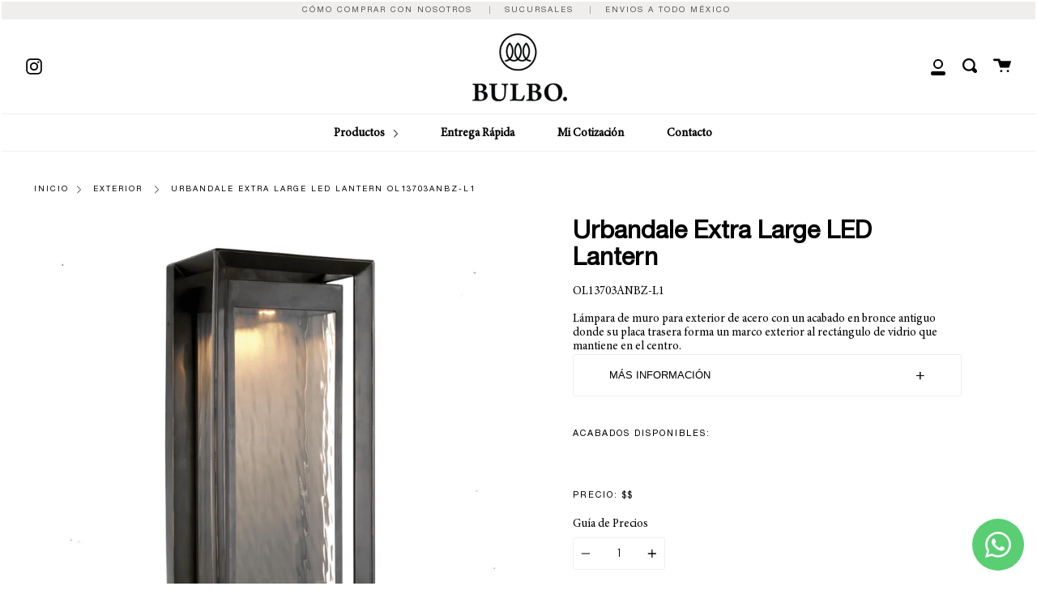

--- FILE ---
content_type: text/html; charset=utf-8
request_url: https://livebulbo.com/products/urbandale-extra-large-led-lantern
body_size: 32352
content:
<!doctype html>
<!--[if IE 9]> <html class="ie9 no-js supports-no-cookies" lang="es"> <![endif]-->
<!--[if (gt IE 9)|!(IE)]><!--> <html class="no-js supports-no-cookies" lang="es"> <!--<![endif]-->
<head>
<script type="text/javascript" src="https://edge.personalizer.io/storefront/2.0.0/js/shopify/storefront.min.js?key=xhnlm-qip6nee2zc6pu2f5sug-yxvjz&shop=live-bulbo.myshopify.com"></script>
<script>
window.LimeSpot = window.LimeSpot === undefined ? {} : LimeSpot;
LimeSpot.PageInfo = { Type: "Product", ReferenceIdentifier: "4772161290317"};

LimeSpot.StoreInfo = { Theme: "Bulbo - normal - cotizador" };


LimeSpot.CartItems = [];
</script>





  <meta charset="UTF-8">
  <meta http-equiv="X-UA-Compatible" content="IE=edge,chrome=1">
  <meta name="viewport" content="width=device-width, initial-scale=1.0">
  <meta name="theme-color" content="#545454">
  <link rel="canonical" href="https://livebulbo.com/products/urbandale-extra-large-led-lantern">

  
  <link rel="shortcut icon" href="//livebulbo.com/cdn/shop/files/FAV-01_32x32.png?v=1614320991" type="image/png" />
  

  
  <title>
  Urbandale Extra Large LED Lantern
  
  
  
  &ndash; Live Bulbo
  
  </title>

  
  <meta name="description" content="Lámpara de muro para exterior de acero con un acabado en bronce antiguo donde su placa trasera forma un marco exterior al rectángulo de vidrio que mantiene en el centro. Más Información Medidas 25cms Largo X 20cms Ancho X 58cms AltoAcabado: Antique BronzeLámpara (Foco): LED integrado Array 26W 2700K Incluída: Si">
  

  <!-- /snippets/social-sharing.liquid --><meta property="og:site_name" content="Live Bulbo">
<meta property="og:url" content="https://livebulbo.com/products/urbandale-extra-large-led-lantern">
<meta property="og:title" content="Urbandale Extra Large LED Lantern">
<meta property="og:type" content="product">
<meta property="og:description" content="Lámpara de muro para exterior de acero con un acabado en bronce antiguo donde su placa trasera forma un marco exterior al rectángulo de vidrio que mantiene en el centro. Más Información Medidas 25cms Largo X 20cms Ancho X 58cms AltoAcabado: Antique BronzeLámpara (Foco): LED integrado Array 26W 2700K Incluída: Si"><meta property="og:price:amount" content="0.00">
  <meta property="og:price:currency" content="MXN"><meta property="og:image" content="http://livebulbo.com/cdn/shop/products/SOEXTRA.jpg?v=1596653088">
      <meta property="og:image:secure_url" content="https://livebulbo.com/cdn/shop/products/SOEXTRA.jpg?v=1596653088">
      <meta property="og:image:height" content="1000">
      <meta property="og:image:width" content="1000">


<meta name="twitter:site" content="@">
<meta name="twitter:card" content="summary_large_image">
<meta name="twitter:title" content="Urbandale Extra Large LED Lantern">
<meta name="twitter:description" content="Lámpara de muro para exterior de acero con un acabado en bronce antiguo donde su placa trasera forma un marco exterior al rectángulo de vidrio que mantiene en el centro. Más Información Medidas 25cms Largo X 20cms Ancho X 58cms AltoAcabado: Antique BronzeLámpara (Foco): LED integrado Array 26W 2700K Incluída: Si">


  <!--[if (gt IE 9)|!(IE)]><!--><script src="//livebulbo.com/cdn/shop/t/14/assets/theme.js?v=82518658745200973501636529348" defer="defer"></script><!--<![endif]-->
  <!--[if lt IE 9]><script src="//livebulbo.com/cdn/shop/t/14/assets/theme.js?v=82518658745200973501636529348"></script><![endif]-->

  <link href="//livebulbo.com/cdn/shop/t/14/assets/theme.scss.css?v=84244051706916724381759331648" rel="stylesheet" type="text/css" media="all" />

  <script>
    document.documentElement.className = document.documentElement.className.replace('no-js', 'js');

    window.theme = {
      strings: {
        addToCart: "Agregar al carrito",
        soldOut: "Agotado",
        unavailable: "No disponible"
      },
      moneyFormat: "$ {{amount}}",
      version: '1.2.6'
    };
  </script>

  

  <!--[if (gt IE 9)|!(IE)]><!--><script src="//livebulbo.com/cdn/shop/t/14/assets/head.js?v=48878924364971023461636529339"></script><!--<![endif]-->
  <!--[if lt IE 9]><script src="//livebulbo.com/cdn/shop/t/14/assets/head.js?v=48878924364971023461636529339"></script><![endif]-->

  <script>window.performance && window.performance.mark && window.performance.mark('shopify.content_for_header.start');</script><meta name="facebook-domain-verification" content="vpns0jkq73n5okdidkrcd6ys96qr0k">
<meta name="facebook-domain-verification" content="ly7944hiy1ag5gbzv1zhxu8qbh9fdn">
<meta id="shopify-digital-wallet" name="shopify-digital-wallet" content="/25165496397/digital_wallets/dialog">
<link rel="alternate" type="application/json+oembed" href="https://livebulbo.com/products/urbandale-extra-large-led-lantern.oembed">
<script async="async" src="/checkouts/internal/preloads.js?locale=es-MX"></script>
<script id="shopify-features" type="application/json">{"accessToken":"f3268ca41a13201d690e6b1f0abbf7d9","betas":["rich-media-storefront-analytics"],"domain":"livebulbo.com","predictiveSearch":true,"shopId":25165496397,"locale":"es"}</script>
<script>var Shopify = Shopify || {};
Shopify.shop = "live-bulbo.myshopify.com";
Shopify.locale = "es";
Shopify.currency = {"active":"MXN","rate":"1.0"};
Shopify.country = "MX";
Shopify.theme = {"name":"Bulbo - normal - cotizador","id":120659771469,"schema_name":"Broadcast","schema_version":"1.2.6","theme_store_id":868,"role":"main"};
Shopify.theme.handle = "null";
Shopify.theme.style = {"id":null,"handle":null};
Shopify.cdnHost = "livebulbo.com/cdn";
Shopify.routes = Shopify.routes || {};
Shopify.routes.root = "/";</script>
<script type="module">!function(o){(o.Shopify=o.Shopify||{}).modules=!0}(window);</script>
<script>!function(o){function n(){var o=[];function n(){o.push(Array.prototype.slice.apply(arguments))}return n.q=o,n}var t=o.Shopify=o.Shopify||{};t.loadFeatures=n(),t.autoloadFeatures=n()}(window);</script>
<script id="shop-js-analytics" type="application/json">{"pageType":"product"}</script>
<script defer="defer" async type="module" src="//livebulbo.com/cdn/shopifycloud/shop-js/modules/v2/client.init-shop-cart-sync_DaR8I8JV.es.esm.js"></script>
<script defer="defer" async type="module" src="//livebulbo.com/cdn/shopifycloud/shop-js/modules/v2/chunk.common_CvUpgQgQ.esm.js"></script>
<script type="module">
  await import("//livebulbo.com/cdn/shopifycloud/shop-js/modules/v2/client.init-shop-cart-sync_DaR8I8JV.es.esm.js");
await import("//livebulbo.com/cdn/shopifycloud/shop-js/modules/v2/chunk.common_CvUpgQgQ.esm.js");

  window.Shopify.SignInWithShop?.initShopCartSync?.({"fedCMEnabled":true,"windoidEnabled":true});

</script>
<script>(function() {
  var isLoaded = false;
  function asyncLoad() {
    if (isLoaded) return;
    isLoaded = true;
    var urls = ["https:\/\/edge.personalizer.io\/storefront\/2.0.0\/js\/shopify\/storefront.min.js?key=xhnlm-qip6nee2zc6pu2f5sug-yxvjz\u0026shop=live-bulbo.myshopify.com","https:\/\/cdn.hextom.com\/js\/eventpromotionbar.js?shop=live-bulbo.myshopify.com"];
    for (var i = 0; i < urls.length; i++) {
      var s = document.createElement('script');
      s.type = 'text/javascript';
      s.async = true;
      s.src = urls[i];
      var x = document.getElementsByTagName('script')[0];
      x.parentNode.insertBefore(s, x);
    }
  };
  if(window.attachEvent) {
    window.attachEvent('onload', asyncLoad);
  } else {
    window.addEventListener('load', asyncLoad, false);
  }
})();</script>
<script id="__st">var __st={"a":25165496397,"offset":-21600,"reqid":"b8408bbd-f714-42a6-8fae-8166d9a90bc5-1765231501","pageurl":"livebulbo.com\/products\/urbandale-extra-large-led-lantern","u":"aa4961a701ad","p":"product","rtyp":"product","rid":4772161290317};</script>
<script>window.ShopifyPaypalV4VisibilityTracking = true;</script>
<script id="captcha-bootstrap">!function(){'use strict';const t='contact',e='account',n='new_comment',o=[[t,t],['blogs',n],['comments',n],[t,'customer']],c=[[e,'customer_login'],[e,'guest_login'],[e,'recover_customer_password'],[e,'create_customer']],r=t=>t.map((([t,e])=>`form[action*='/${t}']:not([data-nocaptcha='true']) input[name='form_type'][value='${e}']`)).join(','),a=t=>()=>t?[...document.querySelectorAll(t)].map((t=>t.form)):[];function s(){const t=[...o],e=r(t);return a(e)}const i='password',u='form_key',d=['recaptcha-v3-token','g-recaptcha-response','h-captcha-response',i],f=()=>{try{return window.sessionStorage}catch{return}},m='__shopify_v',_=t=>t.elements[u];function p(t,e,n=!1){try{const o=window.sessionStorage,c=JSON.parse(o.getItem(e)),{data:r}=function(t){const{data:e,action:n}=t;return t[m]||n?{data:e,action:n}:{data:t,action:n}}(c);for(const[e,n]of Object.entries(r))t.elements[e]&&(t.elements[e].value=n);n&&o.removeItem(e)}catch(o){console.error('form repopulation failed',{error:o})}}const l='form_type',E='cptcha';function T(t){t.dataset[E]=!0}const w=window,h=w.document,L='Shopify',v='ce_forms',y='captcha';let A=!1;((t,e)=>{const n=(g='f06e6c50-85a8-45c8-87d0-21a2b65856fe',I='https://cdn.shopify.com/shopifycloud/storefront-forms-hcaptcha/ce_storefront_forms_captcha_hcaptcha.v1.5.2.iife.js',D={infoText:'Protegido por hCaptcha',privacyText:'Privacidad',termsText:'Términos'},(t,e,n)=>{const o=w[L][v],c=o.bindForm;if(c)return c(t,g,e,D).then(n);var r;o.q.push([[t,g,e,D],n]),r=I,A||(h.body.append(Object.assign(h.createElement('script'),{id:'captcha-provider',async:!0,src:r})),A=!0)});var g,I,D;w[L]=w[L]||{},w[L][v]=w[L][v]||{},w[L][v].q=[],w[L][y]=w[L][y]||{},w[L][y].protect=function(t,e){n(t,void 0,e),T(t)},Object.freeze(w[L][y]),function(t,e,n,w,h,L){const[v,y,A,g]=function(t,e,n){const i=e?o:[],u=t?c:[],d=[...i,...u],f=r(d),m=r(i),_=r(d.filter((([t,e])=>n.includes(e))));return[a(f),a(m),a(_),s()]}(w,h,L),I=t=>{const e=t.target;return e instanceof HTMLFormElement?e:e&&e.form},D=t=>v().includes(t);t.addEventListener('submit',(t=>{const e=I(t);if(!e)return;const n=D(e)&&!e.dataset.hcaptchaBound&&!e.dataset.recaptchaBound,o=_(e),c=g().includes(e)&&(!o||!o.value);(n||c)&&t.preventDefault(),c&&!n&&(function(t){try{if(!f())return;!function(t){const e=f();if(!e)return;const n=_(t);if(!n)return;const o=n.value;o&&e.removeItem(o)}(t);const e=Array.from(Array(32),(()=>Math.random().toString(36)[2])).join('');!function(t,e){_(t)||t.append(Object.assign(document.createElement('input'),{type:'hidden',name:u})),t.elements[u].value=e}(t,e),function(t,e){const n=f();if(!n)return;const o=[...t.querySelectorAll(`input[type='${i}']`)].map((({name:t})=>t)),c=[...d,...o],r={};for(const[a,s]of new FormData(t).entries())c.includes(a)||(r[a]=s);n.setItem(e,JSON.stringify({[m]:1,action:t.action,data:r}))}(t,e)}catch(e){console.error('failed to persist form',e)}}(e),e.submit())}));const S=(t,e)=>{t&&!t.dataset[E]&&(n(t,e.some((e=>e===t))),T(t))};for(const o of['focusin','change'])t.addEventListener(o,(t=>{const e=I(t);D(e)&&S(e,y())}));const B=e.get('form_key'),M=e.get(l),P=B&&M;t.addEventListener('DOMContentLoaded',(()=>{const t=y();if(P)for(const e of t)e.elements[l].value===M&&p(e,B);[...new Set([...A(),...v().filter((t=>'true'===t.dataset.shopifyCaptcha))])].forEach((e=>S(e,t)))}))}(h,new URLSearchParams(w.location.search),n,t,e,['guest_login'])})(!0,!0)}();</script>
<script integrity="sha256-52AcMU7V7pcBOXWImdc/TAGTFKeNjmkeM1Pvks/DTgc=" data-source-attribution="shopify.loadfeatures" defer="defer" src="//livebulbo.com/cdn/shopifycloud/storefront/assets/storefront/load_feature-81c60534.js" crossorigin="anonymous"></script>
<script data-source-attribution="shopify.dynamic_checkout.dynamic.init">var Shopify=Shopify||{};Shopify.PaymentButton=Shopify.PaymentButton||{isStorefrontPortableWallets:!0,init:function(){window.Shopify.PaymentButton.init=function(){};var t=document.createElement("script");t.src="https://livebulbo.com/cdn/shopifycloud/portable-wallets/latest/portable-wallets.es.js",t.type="module",document.head.appendChild(t)}};
</script>
<script data-source-attribution="shopify.dynamic_checkout.buyer_consent">
  function portableWalletsHideBuyerConsent(e){var t=document.getElementById("shopify-buyer-consent"),n=document.getElementById("shopify-subscription-policy-button");t&&n&&(t.classList.add("hidden"),t.setAttribute("aria-hidden","true"),n.removeEventListener("click",e))}function portableWalletsShowBuyerConsent(e){var t=document.getElementById("shopify-buyer-consent"),n=document.getElementById("shopify-subscription-policy-button");t&&n&&(t.classList.remove("hidden"),t.removeAttribute("aria-hidden"),n.addEventListener("click",e))}window.Shopify?.PaymentButton&&(window.Shopify.PaymentButton.hideBuyerConsent=portableWalletsHideBuyerConsent,window.Shopify.PaymentButton.showBuyerConsent=portableWalletsShowBuyerConsent);
</script>
<script data-source-attribution="shopify.dynamic_checkout.cart.bootstrap">document.addEventListener("DOMContentLoaded",(function(){function t(){return document.querySelector("shopify-accelerated-checkout-cart, shopify-accelerated-checkout")}if(t())Shopify.PaymentButton.init();else{new MutationObserver((function(e,n){t()&&(Shopify.PaymentButton.init(),n.disconnect())})).observe(document.body,{childList:!0,subtree:!0})}}));
</script>

<script>window.performance && window.performance.mark && window.performance.mark('shopify.content_for_header.end');</script>

  
  <!--begin-bc-sf-filter-css-->
  <style data-id="bc-sf-filter-style" type="text/css">
      #bc-sf-filter-options-wrapper .bc-sf-filter-option-block .bc-sf-filter-block-title h3,
      #bc-sf-filter-tree-h .bc-sf-filter-option-block .bc-sf-filter-block-title a {}
      #bc-sf-filter-options-wrapper .bc-sf-filter-option-block .bc-sf-filter-block-content ul li a,
      #bc-sf-filter-tree-h .bc-sf-filter-option-block .bc-sf-filter-block-content ul li a {}
      #bc-sf-filter-tree-mobile button {}
    </style><link href="//livebulbo.com/cdn/shop/t/14/assets/bc-sf-filter.scss.css?v=7435318053298905731699578639" rel="stylesheet" type="text/css" media="all" />
<!--start-bc-al-css--><!--end-bc-al-css-->

<!-- Start Widgets Slider CSS --><link href="//livebulbo.com/cdn/shop/t/14/assets/bc-widget-slider.scss.css?v=2543438864943775971636529362" rel="stylesheet" type="text/css" media="all" />
<!-- End Widgets Slider CSS -->

  <!--end-bc-sf-filter-css-->

<!-- BEGIN app block: shopify://apps/xo-insert-code/blocks/insert-code-header/72017b12-3679-442e-b23c-5c62460717f5 --><!-- XO-InsertCode Header -->


<!-- Google Tag Manager -->
<script>(function(w,d,s,l,i){w[l]=w[l]||[];w[l].push({'gtm.start':
new Date().getTime(),event:'gtm.js'});var f=d.getElementsByTagName(s)[0],
j=d.createElement(s),dl=l!='dataLayer'?'&l='+l:'';j.async=true;j.src=
'https://www.googletagmanager.com/gtm.js?id='+i+dl;f.parentNode.insertBefore(j,f);
})(window,document,'script','dataLayer','GTM-MNBK7TN');</script>
<!-- End Google Tag Manager -->
  
<!-- End: XO-InsertCode Header -->


<!-- END app block --><!-- BEGIN app block: shopify://apps/sa-request-a-quote/blocks/app-embed-block/56d84fcb-37c7-4592-bb51-641b7ec5eef0 -->


<script type="text/javascript">
    var config = {"settings":{"app_url":"https:\/\/quote.samita.io","shop_url":"live-bulbo.myshopify.com","domain":"livebulbo.com","plan":"PREMIUM","app_id":"1534793","new_frontend":1,"new_setting":1,"front_shop_url":"livebulbo.com","search_template_created":"true","collection_enable":0,"product_enable":1,"rfq_page":"request-for-quote","rfq_history":"quotes-history","lang_translations":[],"lang_translationsFormbuilder":[],"selector":{"productForm":[".product-form",".form[action*=\"\/cart\/add\"]"],"addtocart_selector":".product__submit__add , [name=\"add\"], [type=\"submit\"]","addToCartTextElement":"[data-add-to-cart-text], span","collectionProductForm":".product-item .form[action=\"\/cart\/add\"]","collectionAddToCartSelector":"[name=\"add\"], [type=\"submit\"]","productCollectionItem":".product-item","productCollectionHref":"h3[data-href*=\"\/products\/\"], div[data-href*=\"\/products\/\"], a.product-block__link[href*=\"\/products\/\"], a.indiv-product__link[href*=\"\/products\/\"], a.thumbnail__link[href*=\"\/products\/\"], a.product-item__link[href*=\"\/products\/\"], a.product-card__link[href*=\"\/products\/\"], a.product-card-link[href*=\"\/products\/\"], a.product-block__image__link[href*=\"\/products\/\"], a.stretched-link[href*=\"\/products\/\"], a.grid-product__link[href*=\"\/products\/\"], a.product-grid-item--link[href*=\"\/products\/\"], a.product-link[href*=\"\/products\/\"], a.product__link[href*=\"\/products\/\"], a.full-unstyled-link[href*=\"\/products\/\"], a.grid-item__link[href*=\"\/products\/\"], a.grid-product__link[href*=\"\/products\/\"], a[data-product-page-link][href*=\"\/products\/\"], a[href*=\"\/products\/\"]:not(.logo-bar__link,.ButtonGroup__Item.Button,.menu-promotion__link,.site-nav__link,.mobile-nav__link,.hero__sidebyside-image-link,.announcement-link,.breadcrumbs-list__link,.single-level-link,.d-none,.icon-twitter,.icon-facebook,.icon-pinterest,#btn,.list-menu__item.link.link--tex,.btnProductQuickview,.index-banner-slides-each,.global-banner-switch,.sub-nav-item-link,.announcement-bar__link)","quickViewSelector":".quick-add-button, [data-quick-add-holder] button","quickViewProductForm":".quickbuy__form form[action*=\"\/cart\/add\"]","searchResultSelector":".search__results__products","searchResultItemSelector":".product-item","price_selector":".product__price, span.price, .product-price, .product__info-container .price:not(.price--on-sale) .price__regular .price-item--regular, .card-information .price__container, .product__info-container .price__container, .predictive-search__item-content .price__container","buynow_selector":".shopify-payment-button","quantity_selector":"[name=\"quantity\"], input.quantity, [name=\"qty\"]","variantSelector":".product-form__variants, .ga-product_variant_select, select[name=\"id\"], input[name=\"id\"], .qview-variants \u003e select, select[name=\"id[]\"], input[name=\"grfqId\"], select[name=\"idGlobo\"]","variantActivator":"variant-selects .product-form__input select, variant-radios .product-form__input input","checkout_btn":"input[type=\"submit\"][name=\"checkout\"], button[type=\"submit\"][name=\"checkout\"], button[type=\"button\"][name=\"checkout\"]","quoteCounter":".quotecounter .bigquotecounter, .cart-icon .quotecount, cart-icon .count, [id=\"quoteCount\"], .quoteCount, .g-quote-item span.g-badge, .medium-up--hide.small--one-half .site-header__cart span.quotecount","positionButton":".g-atc","positionCollectionButton":".g-collection-atc","positionQuickviewButton":".g-quickview-atc","positionFeatureButton":".g-feature-atc","positionSearchButton":".g-feature-atc","positionLoginButton":".g-login-btn","theme_name":"Broadcast","theme_store_id":868,"btnClassDefault":"btn btn--full btn--large cart__checkout"},"classes":{"rfqButton":"rfq-btn","rfqCollectionButton":"rfq-collection-btn","rfqCartButton":"rfq-btn-cart","rfqLoginButton":"grfq-login-to-see-price-btn","rfqTheme":"rfq-theme","rfqHidden":"rfq-hidden","rfqHidePrice":"GRFQHidePrice","rfqHideAtcBtn":"GRFQHideAddToCartButton","rfqHideBuynowBtn":"GRFQHideBuyNowButton","rfqCollectionContent":"rfq-collection-content","rfqCollectionLoaded":"rfq-collection-loaded","rfqCollectionItem":"rfq-collection-item","rfqCollectionVariantSelector":"rfq-variant-id","rfqSingleProductForm":"rfq-product-form","rfqCollectionProductForm":"rfq-collection-form","rfqFeatureProductForm":"rfq-feature-form","rfqQuickviewProductForm":"rfq-quickview-form","rfqCollectionActivator":"rfq-variant-selector"},"useLocalStorage":false,"translation_default":{"addProductGroup":"Create sectioned quote","addProductToGroup":"Add products to group","add":"ADD","searchToAddProduct":"Search to add product","clearGroup":"Clear group","duplicateItem":"Duplicate item","groupEmpty":"This group is currently empty product","note":"Note","whisedPrice":"Wished price","button":"Agregar a la cotización","popupsuccess":"The product %s is added to your quote.","popupproductselection":null,"popupreviewinformation":null,"popupcontactinformation":null,"popupcontinue":"Seguir comprando","popupviewquote":"Ver Cotización","popupnextstep":"Next step","popuppreviousstep":"Previous step","productsubheading":"Enter your quote quantity for each variant","popupcontactinformationheading":"Contact information","popupcontactinformationsubheading":"In order to reach out to you we would like to know a bit more about you.","popupback":"Back","popupupdate":"Update","popupproducts":"Products","popupproductssubheading":"The following products will be added to your quote request","popupthankyou":"Thank you","toast_message":"Product added to quote","pageempty":"Tu cotización está vacía.","pagebutton":"Pedir cotización","pagesubmitting":"Submitting Request","pagesuccess":"Gracias por tu cotización, vamos a trabajar en ella.","pagecontinueshopping":"Seguir comprando","pageimage":null,"pageproduct":"Producto","pagevendor":"Marca","pagesku":"SKU","pageoption":"Opción","pagequantity":"Cantidad","pageprice":"Precio","pagetotal":"Total","formrequest":"Form Request","pagesubtotal":"Subtotal","pageremove":"Eliminar","error_messages":{"required":"Please fill in this field","invalid_email":"Invalid email","file_size_limit":"File size exceed limit","file_not_allowed":"File extension is not allowed","required_captcha":"Please verify captcha"},"historylogin":"You have to {login|login now} to use Quote history feature.","historyempty":"No has solicitado una cotización todavía.","historyaccount":"Información de la cuenta","historycustomer":"Nombre del cliente","historyid":null,"historydate":"Fecha","historyitems":"Artículo","historyaction":"Acción","historyview":"Ver","login_to_show_price_button":"Login to see price","message_toast":"Product added to quote"},"show_buynow":2,"show_atc":2,"show_price":2,"convert_cart_enable":2,"redirectUrl":null,"message_type_afteratq":"popup","require_login":0,"login_to_show_price":0,"login_to_show_price_button_background":"transparent","login_to_show_price_button_text_color":"inherit","money_format":"$ ","money_format_full":"$ {{amount}}","rules":{"all":{"enable":true},"manual":{"enable":false,"manual_products":null},"automate":{"enable":false,"automate_rule":[{"value":"0","where":"EQUALS","select":"PRICE"}],"automate_operator":"and"}},"hide_price_rule":{"manual":{"ids":[]},"automate":{"operator":"and","rule":[{"select":"TITLE","value":null,"where":"CONTAINS"}]}},"settings":{"historylogin":"You have to {login|login now} to use Quote history feature.","begin":1},"file_extension":["pdf","jpg","jpeg","psd"],"reCAPTCHASiteKey":null,"product_field_display":["option"],"form_elements":[{"id":822168,"form_id":4416,"code":"name","type":"text","subtype":null,"label":"Nombre","default":null,"defaultValue":null,"hidden":0,"autofill":null,"placeholder":"Nombre","className":null,"maxlength":null,"rows":null,"required":1,"validate":null,"allow_multiple":null,"width":"50","description":null,"created_at":"2025-09-24T04:26:23.000000Z","updated_at":"2025-09-24T04:26:23.000000Z"},{"id":822169,"form_id":4416,"code":"email","type":"text","subtype":null,"label":"Correo","default":null,"defaultValue":null,"hidden":0,"autofill":null,"placeholder":"Escribe tu correo","className":null,"maxlength":null,"rows":null,"required":1,"validate":null,"allow_multiple":null,"width":"50","description":null,"created_at":"2025-09-24T04:26:23.000000Z","updated_at":"2025-09-24T04:26:23.000000Z"},{"id":822170,"form_id":4416,"code":"textarea-1587355158679","type":"textarea","subtype":null,"label":"Estado (Obligatorio)","default":null,"defaultValue":null,"hidden":0,"autofill":null,"placeholder":null,"className":null,"maxlength":null,"rows":null,"required":1,"validate":null,"allow_multiple":null,"width":"50","description":null,"created_at":"2025-09-24T04:26:23.000000Z","updated_at":"2025-09-24T04:26:23.000000Z"},{"id":822171,"form_id":4416,"code":"message","type":"textarea","subtype":null,"label":"Mensaje","default":null,"defaultValue":null,"hidden":0,"autofill":null,"placeholder":"Mensaje","className":null,"maxlength":null,"rows":null,"required":null,"validate":null,"allow_multiple":null,"width":"50","description":null,"created_at":"2025-09-24T04:26:23.000000Z","updated_at":"2025-09-24T04:26:23.000000Z"}],"quote_widget_enable":false,"quote_widget_action":"go_to_quote_page","quote_widget_icon":null,"quote_widget_label":"Quotes ({numOfItem})","quote_widget_background":"#000","quote_widget_color":"#fff","quote_widget_position":"#000","enable_custom_price":0,"button_background":"","button_color":"#FFFFFF","buttonfont":null,"popup_primary_bg_color":"#5b227d","appearance":{"product_groups":{"enable":false},"customer_info":{"enable":false,"fields_setting":{"contact_info":{"type":["dtc","b2b"],"enable":false,"title":"Contact information","subtype":"h4","helpText":"Login to auto-fill your registered information","fields":[{"code":"contact_info[first_name]","label":"First name","type":"text","placeholder":null,"className":null,"width":"50","hidden":false,"defaultValue":"customer.first_name","required":true},{"code":"contact_info[last_name]","label":"Last name","placeholder":null,"className":null,"type":"text","width":"50","defaultValue":"customer.last_name","hidden":false,"required":true},{"code":"contact_info[email]","label":"Email address","type":"text","placeholder":null,"className":null,"width":"100","hidden":false,"defaultValue":"customer.email","required":true},{"code":"contact_info[phone]","label":"Phone number","placeholder":null,"type":"phone","className":null,"width":"100","defaultValue":"customer.phone","hidden":false,"required":true},{"code":"contact_info[address]","label":"Address","className":null,"type":"select","width":"100","defaultValue":"customer.address","hidden":false,"required":false}]},"company_info":{"type":["b2b"],"enable":false,"title":"Company infomation","subtype":"h4","fields":[{"code":"company_info[name]","label":"Company name","type":"text","placeholder":"Enter your company name","className":null,"width":"100","hidden":false,"required":true},{"code":"company_info[id]","label":"Company id","type":"text","placeholder":"Enter your company ID","className":null,"width":"100","hidden":false,"required":false}]},"billing_address":{"type":["b2b"],"enable":false,"title":"Billing address","subtype":"h4","fields":[{"code":"billing_address[same_shipping_address]","label":"Billing address same as shipping address","placeholder":null,"className":null,"width":"100","type":"checkbox","enable":true,"required":false},{"code":"billing_address[country]","label":"Country\/region","placeholder":null,"className":null,"width":"100","type":"country","default":"[{\"value\":\"AC\",\"label\":\"Ascension Island\",\"selected\":true},{\"value\":\"AD\",\"label\":\"Andorra\"},{\"value\":\"AE\",\"label\":\"United Arab Emirates\"},{\"value\":\"AF\",\"label\":\"Afghanistan\"},{\"value\":\"AG\",\"label\":\"Antigua \u0026 Barbuda\"},{\"value\":\"AI\",\"label\":\"Anguilla\"},{\"value\":\"AL\",\"label\":\"Albania\"},{\"value\":\"AM\",\"label\":\"Armenia\"},{\"value\":\"AN\",\"label\":\"Netherlands Antilles\"},{\"value\":\"AO\",\"label\":\"Angola\"},{\"value\":\"AQ\",\"label\":\"Antarctica\"},{\"value\":\"AR\",\"label\":\"Argentina\"},{\"value\":\"AS\",\"label\":\"American Samoa\"},{\"value\":\"AT\",\"label\":\"Austria\"},{\"value\":\"AU\",\"label\":\"Australia\"},{\"value\":\"AW\",\"label\":\"Aruba\"},{\"value\":\"AX\",\"label\":\"\\u00c5land Islands\"},{\"value\":\"AZ\",\"label\":\"Azerbaijan\"},{\"value\":\"BA\",\"label\":\"Bosnia \u0026 Herzegovina\"},{\"value\":\"BB\",\"label\":\"Barbados\"},{\"value\":\"BD\",\"label\":\"Bangladesh\"},{\"value\":\"BE\",\"label\":\"Belgium\"},{\"value\":\"BF\",\"label\":\"Burkina Faso\"},{\"value\":\"BG\",\"label\":\"Bulgaria\"},{\"value\":\"BH\",\"label\":\"Bahrain\"},{\"value\":\"BI\",\"label\":\"Burundi\"},{\"value\":\"BJ\",\"label\":\"Benin\"},{\"value\":\"BL\",\"label\":\"St. Barth\\u00e9lemy\"},{\"value\":\"BM\",\"label\":\"Bermuda\"},{\"value\":\"BN\",\"label\":\"Brunei\"},{\"value\":\"BO\",\"label\":\"Bolivia\"},{\"value\":\"BQ\",\"label\":\"Caribbean Netherlands\"},{\"value\":\"BR\",\"label\":\"Brazil\"},{\"value\":\"BS\",\"label\":\"Bahamas\"},{\"value\":\"BT\",\"label\":\"Bhutan\"},{\"value\":\"BV\",\"label\":\"Bouvet Island\"},{\"value\":\"BW\",\"label\":\"Botswana\"},{\"value\":\"BY\",\"label\":\"Belarus\"},{\"value\":\"BZ\",\"label\":\"Belize\"},{\"value\":\"CA\",\"label\":\"Canada\"},{\"value\":\"CC\",\"label\":\"Cocos (Keeling) Islands\"},{\"value\":\"CD\",\"label\":\"Congo - Kinshasa\"},{\"value\":\"CF\",\"label\":\"Central African Republic\"},{\"value\":\"CG\",\"label\":\"Congo - Brazzaville\"},{\"value\":\"CH\",\"label\":\"Switzerland\"},{\"value\":\"CI\",\"label\":\"C\\u00f4te d\\u2019Ivoire\"},{\"value\":\"CK\",\"label\":\"Cook Islands\"},{\"value\":\"CL\",\"label\":\"Chile\"},{\"value\":\"CM\",\"label\":\"Cameroon\"},{\"value\":\"CN\",\"label\":\"China\"},{\"value\":\"CO\",\"label\":\"Colombia\"},{\"value\":\"CP\",\"label\":\"Clipperton Island\"},{\"value\":\"CR\",\"label\":\"Costa Rica\"},{\"value\":\"CU\",\"label\":\"Cuba\"},{\"value\":\"CV\",\"label\":\"Cape Verde\"},{\"value\":\"CW\",\"label\":\"Cura\\u00e7ao\"},{\"value\":\"CX\",\"label\":\"Christmas Island\"},{\"value\":\"CY\",\"label\":\"Cyprus\"},{\"value\":\"CZ\",\"label\":\"Czech Republic\"},{\"value\":\"DE\",\"label\":\"Germany\"},{\"value\":\"DG\",\"label\":\"Diego Garcia\"},{\"value\":\"DJ\",\"label\":\"Djibouti\"},{\"value\":\"DK\",\"label\":\"Denmark\"},{\"value\":\"DM\",\"label\":\"Dominica\"},{\"value\":\"DO\",\"label\":\"Dominican Republic\"},{\"value\":\"DZ\",\"label\":\"Algeria\"},{\"value\":\"EA\",\"label\":\"Ceuta \u0026 Melilla\"},{\"value\":\"EC\",\"label\":\"Ecuador\"},{\"value\":\"EE\",\"label\":\"Estonia\"},{\"value\":\"EG\",\"label\":\"Egypt\"},{\"value\":\"EH\",\"label\":\"Western Sahara\"},{\"value\":\"ER\",\"label\":\"Eritrea\"},{\"value\":\"ES\",\"label\":\"Spain\"},{\"value\":\"ET\",\"label\":\"Ethiopia\"},{\"value\":\"EU\",\"label\":\"European Union\"},{\"value\":\"FI\",\"label\":\"Finland\"},{\"value\":\"FJ\",\"label\":\"Fiji\"},{\"value\":\"FK\",\"label\":\"Falkland Islands\"},{\"value\":\"FM\",\"label\":\"Micronesia\"},{\"value\":\"FO\",\"label\":\"Faroe Islands\"},{\"value\":\"FR\",\"label\":\"France\"},{\"value\":\"GA\",\"label\":\"Gabon\"},{\"value\":\"GB\",\"label\":\"United Kingdom\"},{\"value\":\"GD\",\"label\":\"Grenada\"},{\"value\":\"GE\",\"label\":\"Georgia\"},{\"value\":\"GF\",\"label\":\"French Guiana\"},{\"value\":\"GG\",\"label\":\"Guernsey\"},{\"value\":\"GH\",\"label\":\"Ghana\"},{\"value\":\"GI\",\"label\":\"Gibraltar\"},{\"value\":\"GL\",\"label\":\"Greenland\"},{\"value\":\"GM\",\"label\":\"Gambia\"},{\"value\":\"GN\",\"label\":\"Guinea\"},{\"value\":\"GP\",\"label\":\"Guadeloupe\"},{\"value\":\"GQ\",\"label\":\"Equatorial Guinea\"},{\"value\":\"GR\",\"label\":\"Greece\"},{\"value\":\"GS\",\"label\":\"South Georgia \u0026 South Sandwich Islands\"},{\"value\":\"GT\",\"label\":\"Guatemala\"},{\"value\":\"GU\",\"label\":\"Guam\"},{\"value\":\"GW\",\"label\":\"Guinea-Bissau\"},{\"value\":\"GY\",\"label\":\"Guyana\"},{\"value\":\"HK\",\"label\":\"Hong Kong SAR China\"},{\"value\":\"HM\",\"label\":\"Heard \u0026 McDonald Islands\"},{\"value\":\"HN\",\"label\":\"Honduras\"},{\"value\":\"HR\",\"label\":\"Croatia\"},{\"value\":\"HT\",\"label\":\"Haiti\"},{\"value\":\"HU\",\"label\":\"Hungary\"},{\"value\":\"IC\",\"label\":\"Canary Islands\"},{\"value\":\"ID\",\"label\":\"Indonesia\"},{\"value\":\"IE\",\"label\":\"Ireland\"},{\"value\":\"IL\",\"label\":\"Israel\"},{\"value\":\"IM\",\"label\":\"Isle of Man\"},{\"value\":\"IN\",\"label\":\"India\"},{\"value\":\"IO\",\"label\":\"British Indian Ocean Territory\"},{\"value\":\"IQ\",\"label\":\"Iraq\"},{\"value\":\"IR\",\"label\":\"Iran\"},{\"value\":\"IS\",\"label\":\"Iceland\"},{\"value\":\"IT\",\"label\":\"Italy\"},{\"value\":\"JE\",\"label\":\"Jersey\"},{\"value\":\"JM\",\"label\":\"Jamaica\"},{\"value\":\"JO\",\"label\":\"Jordan\"},{\"value\":\"JP\",\"label\":\"Japan\"},{\"value\":\"KE\",\"label\":\"Kenya\"},{\"value\":\"KG\",\"label\":\"Kyrgyzstan\"},{\"value\":\"KH\",\"label\":\"Cambodia\"},{\"value\":\"KI\",\"label\":\"Kiribati\"},{\"value\":\"KM\",\"label\":\"Comoros\"},{\"value\":\"KN\",\"label\":\"St. Kitts \u0026 Nevis\"},{\"value\":\"KP\",\"label\":\"North Korea\"},{\"value\":\"KR\",\"label\":\"South Korea\"},{\"value\":\"KW\",\"label\":\"Kuwait\"},{\"value\":\"KY\",\"label\":\"Cayman Islands\"},{\"value\":\"KZ\",\"label\":\"Kazakhstan\"},{\"value\":\"LA\",\"label\":\"Laos\"},{\"value\":\"LB\",\"label\":\"Lebanon\"},{\"value\":\"LC\",\"label\":\"St. Lucia\"},{\"value\":\"LI\",\"label\":\"Liechtenstein\"},{\"value\":\"LK\",\"label\":\"Sri Lanka\"},{\"value\":\"LR\",\"label\":\"Liberia\"},{\"value\":\"LS\",\"label\":\"Lesotho\"},{\"value\":\"LT\",\"label\":\"Lithuania\"},{\"value\":\"LU\",\"label\":\"Luxembourg\"},{\"value\":\"LV\",\"label\":\"Latvia\"},{\"value\":\"LY\",\"label\":\"Libya\"},{\"value\":\"MA\",\"label\":\"Morocco\"},{\"value\":\"MC\",\"label\":\"Monaco\"},{\"value\":\"MD\",\"label\":\"Moldova\"},{\"value\":\"ME\",\"label\":\"Montenegro\"},{\"value\":\"MF\",\"label\":\"St. Martin\"},{\"value\":\"MG\",\"label\":\"Madagascar\"},{\"value\":\"MH\",\"label\":\"Marshall Islands\"},{\"value\":\"MK\",\"label\":\"Macedonia\"},{\"value\":\"ML\",\"label\":\"Mali\"},{\"value\":\"MM\",\"label\":\"Myanmar (Burma)\"},{\"value\":\"MN\",\"label\":\"Mongolia\"},{\"value\":\"MO\",\"label\":\"Macau SAR China\"},{\"value\":\"MP\",\"label\":\"Northern Mariana Islands\"},{\"value\":\"MQ\",\"label\":\"Martinique\"},{\"value\":\"MR\",\"label\":\"Mauritania\"},{\"value\":\"MS\",\"label\":\"Montserrat\"},{\"value\":\"MT\",\"label\":\"Malta\"},{\"value\":\"MU\",\"label\":\"Mauritius\"},{\"value\":\"MV\",\"label\":\"Maldives\"},{\"value\":\"MW\",\"label\":\"Malawi\"},{\"value\":\"MX\",\"label\":\"Mexico\"},{\"value\":\"MY\",\"label\":\"Malaysia\"},{\"value\":\"MZ\",\"label\":\"Mozambique\"},{\"value\":\"NA\",\"label\":\"Namibia\"},{\"value\":\"NC\",\"label\":\"New Caledonia\"},{\"value\":\"NE\",\"label\":\"Niger\"},{\"value\":\"NF\",\"label\":\"Norfolk Island\"},{\"value\":\"NG\",\"label\":\"Nigeria\"},{\"value\":\"NI\",\"label\":\"Nicaragua\"},{\"value\":\"NL\",\"label\":\"Netherlands\"},{\"value\":\"NO\",\"label\":\"Norway\"},{\"value\":\"NP\",\"label\":\"Nepal\"},{\"value\":\"NR\",\"label\":\"Nauru\"},{\"value\":\"NU\",\"label\":\"Niue\"},{\"value\":\"NZ\",\"label\":\"New Zealand\"},{\"value\":\"OM\",\"label\":\"Oman\"},{\"value\":\"PA\",\"label\":\"Panama\"},{\"value\":\"PE\",\"label\":\"Peru\"},{\"value\":\"PF\",\"label\":\"French Polynesia\"},{\"value\":\"PG\",\"label\":\"Papua New Guinea\"},{\"value\":\"PH\",\"label\":\"Philippines\"},{\"value\":\"PK\",\"label\":\"Pakistan\"},{\"value\":\"PL\",\"label\":\"Poland\"},{\"value\":\"PM\",\"label\":\"St. Pierre \u0026 Miquelon\"},{\"value\":\"PN\",\"label\":\"Pitcairn Islands\"},{\"value\":\"PR\",\"label\":\"Puerto Rico\"},{\"value\":\"PS\",\"label\":\"Palestinian Territories\"},{\"value\":\"PT\",\"label\":\"Portugal\"},{\"value\":\"PW\",\"label\":\"Palau\"},{\"value\":\"PY\",\"label\":\"Paraguay\"},{\"value\":\"QA\",\"label\":\"Qatar\"},{\"value\":\"QO\",\"label\":\"Outlying Oceania\"},{\"value\":\"RE\",\"label\":\"R\\u00e9union\"},{\"value\":\"REST_OF_WORLD\",\"label\":\"Rest of world\"},{\"value\":\"RO\",\"label\":\"Romania\"},{\"value\":\"RS\",\"label\":\"Serbia\"},{\"value\":\"RU\",\"label\":\"Russia\"},{\"value\":\"RW\",\"label\":\"Rwanda\"},{\"value\":\"SA\",\"label\":\"Saudi Arabia\"},{\"value\":\"SB\",\"label\":\"Solomon Islands\"},{\"value\":\"SC\",\"label\":\"Seychelles\"},{\"value\":\"SD\",\"label\":\"Sudan\"},{\"value\":\"SE\",\"label\":\"Sweden\"},{\"value\":\"SG\",\"label\":\"Singapore\"},{\"value\":\"SH\",\"label\":\"St. Helena\"},{\"value\":\"SI\",\"label\":\"Slovenia\"},{\"value\":\"SJ\",\"label\":\"Svalbard \u0026 Jan Mayen\"},{\"value\":\"SK\",\"label\":\"Slovakia\"},{\"value\":\"SL\",\"label\":\"Sierra Leone\"},{\"value\":\"SM\",\"label\":\"San Marino\"},{\"value\":\"SN\",\"label\":\"Senegal\"},{\"value\":\"SO\",\"label\":\"Somalia\"},{\"value\":\"SR\",\"label\":\"Suriname\"},{\"value\":\"SS\",\"label\":\"South Sudan\"},{\"value\":\"ST\",\"label\":\"S\\u00e3o Tom\\u00e9 \u0026 Pr\\u00edncipe\"},{\"value\":\"SV\",\"label\":\"El Salvador\"},{\"value\":\"SX\",\"label\":\"Saint Martin\"},{\"value\":\"SY\",\"label\":\"Syria\"},{\"value\":\"SZ\",\"label\":\"Eswatini\"},{\"value\":\"TA\",\"label\":\"Tristan da Cunha\"},{\"value\":\"TC\",\"label\":\"Turks \u0026 Caicos Islands\"},{\"value\":\"TD\",\"label\":\"Chad\"},{\"value\":\"TF\",\"label\":\"French Southern Territories\"},{\"value\":\"TG\",\"label\":\"Togo\"},{\"value\":\"TH\",\"label\":\"Thailand\"},{\"value\":\"TJ\",\"label\":\"Tajikistan\"},{\"value\":\"TK\",\"label\":\"Tokelau\"},{\"value\":\"TL\",\"label\":\"Timor-Leste\"},{\"value\":\"TM\",\"label\":\"Turkmenistan\"},{\"value\":\"TN\",\"label\":\"Tunisia\"},{\"value\":\"TO\",\"label\":\"Tonga\"},{\"value\":\"TR\",\"label\":\"Turkey\"},{\"value\":\"TT\",\"label\":\"Trinidad \u0026 Tobago\"},{\"value\":\"TV\",\"label\":\"Tuvalu\"},{\"value\":\"TW\",\"label\":\"Taiwan\"},{\"value\":\"TZ\",\"label\":\"Tanzania\"},{\"value\":\"UA\",\"label\":\"Ukraine\"},{\"value\":\"UG\",\"label\":\"Uganda\"},{\"value\":\"UM\",\"label\":\"U.S. Outlying Islands\"},{\"value\":\"US\",\"label\":\"United States\"},{\"value\":\"UY\",\"label\":\"Uruguay\"},{\"value\":\"UZ\",\"label\":\"Uzbekistan\"},{\"value\":\"VA\",\"label\":\"Vatican City\"},{\"value\":\"VC\",\"label\":\"St. Vincent \u0026 Grenadines\"},{\"value\":\"VE\",\"label\":\"Venezuela\"},{\"value\":\"VG\",\"label\":\"British Virgin Islands\"},{\"value\":\"VI\",\"label\":\"U.S. Virgin Islands\"},{\"value\":\"VN\",\"label\":\"Vietnam\"},{\"value\":\"VU\",\"label\":\"Vanuatu\"},{\"value\":\"WF\",\"label\":\"Wallis \u0026 Futuna\"},{\"value\":\"WS\",\"label\":\"Samoa\"},{\"value\":\"XK\",\"label\":\"Kosovo\"},{\"value\":\"YE\",\"label\":\"Yemen\"},{\"value\":\"YT\",\"label\":\"Mayotte\"},{\"value\":\"ZA\",\"label\":\"South Africa\"},{\"value\":\"ZM\",\"label\":\"Zambia\"},{\"value\":\"ZW\",\"label\":\"Zimbabwe\"}]","defaultValue":"customer.address.country","hidden":false,"required":false},{"code":"billing_address[first_name]","label":"First name","placeholder":null,"className":null,"type":"text","defaultValue":"customer.address.first_name","width":"50","hidden":false,"required":false},{"code":"billing_address[last_name]","label":"Last name","placeholder":null,"className":null,"type":"text","defaultValue":"customer.address.last_name","width":"50","hidden":false,"required":false},{"code":"billing_address[company]","label":"Company\/attention","placeholder":null,"className":null,"width":"100","type":"text","hidden":false,"required":false},{"code":"billing_address[address1]","label":"Address","placeholder":"Enter your address","className":null,"width":"100","type":"text","defaultValue":"customer.address.country","hidden":false,"required":false},{"code":"billing_address[address2]","label":"Apartment, suite, etc","placeholder":null,"className":null,"width":"100","type":"text","defaultValue":"customer.address.address2","hidden":false,"required":false},{"code":"billing_address[city]","label":"City","placeholder":"Enter your city","className":null,"width":"50","type":"text","hidden":false,"required":false},{"code":"billing_address[zip]","label":"Postal code","placeholder":"Enter your postal code","hidden":false,"type":"text","width":"50","defaultValue":"customer.address.zip","required":false},{"code":"billing_address[phone]","label":"Phone number","placeholder":"Enter your phone number","className":null,"width":"100","type":"phone","defaultValue":"customer.address.phone","hidden":false,"required":false}]},"shipping_address":{"enable":false,"type":["dtc","b2b"],"title":"Shipping address","subtype":"h4","fields":[{"code":"shipping_address[country]","label":"Country\/region","placeholder":null,"className":null,"width":"100","type":"country","default":"[{\"value\":\"AC\",\"label\":\"Ascension Island\",\"selected\":true},{\"value\":\"AD\",\"label\":\"Andorra\"},{\"value\":\"AE\",\"label\":\"United Arab Emirates\"},{\"value\":\"AF\",\"label\":\"Afghanistan\"},{\"value\":\"AG\",\"label\":\"Antigua \u0026 Barbuda\"},{\"value\":\"AI\",\"label\":\"Anguilla\"},{\"value\":\"AL\",\"label\":\"Albania\"},{\"value\":\"AM\",\"label\":\"Armenia\"},{\"value\":\"AN\",\"label\":\"Netherlands Antilles\"},{\"value\":\"AO\",\"label\":\"Angola\"},{\"value\":\"AQ\",\"label\":\"Antarctica\"},{\"value\":\"AR\",\"label\":\"Argentina\"},{\"value\":\"AS\",\"label\":\"American Samoa\"},{\"value\":\"AT\",\"label\":\"Austria\"},{\"value\":\"AU\",\"label\":\"Australia\"},{\"value\":\"AW\",\"label\":\"Aruba\"},{\"value\":\"AX\",\"label\":\"\\u00c5land Islands\"},{\"value\":\"AZ\",\"label\":\"Azerbaijan\"},{\"value\":\"BA\",\"label\":\"Bosnia \u0026 Herzegovina\"},{\"value\":\"BB\",\"label\":\"Barbados\"},{\"value\":\"BD\",\"label\":\"Bangladesh\"},{\"value\":\"BE\",\"label\":\"Belgium\"},{\"value\":\"BF\",\"label\":\"Burkina Faso\"},{\"value\":\"BG\",\"label\":\"Bulgaria\"},{\"value\":\"BH\",\"label\":\"Bahrain\"},{\"value\":\"BI\",\"label\":\"Burundi\"},{\"value\":\"BJ\",\"label\":\"Benin\"},{\"value\":\"BL\",\"label\":\"St. Barth\\u00e9lemy\"},{\"value\":\"BM\",\"label\":\"Bermuda\"},{\"value\":\"BN\",\"label\":\"Brunei\"},{\"value\":\"BO\",\"label\":\"Bolivia\"},{\"value\":\"BQ\",\"label\":\"Caribbean Netherlands\"},{\"value\":\"BR\",\"label\":\"Brazil\"},{\"value\":\"BS\",\"label\":\"Bahamas\"},{\"value\":\"BT\",\"label\":\"Bhutan\"},{\"value\":\"BV\",\"label\":\"Bouvet Island\"},{\"value\":\"BW\",\"label\":\"Botswana\"},{\"value\":\"BY\",\"label\":\"Belarus\"},{\"value\":\"BZ\",\"label\":\"Belize\"},{\"value\":\"CA\",\"label\":\"Canada\"},{\"value\":\"CC\",\"label\":\"Cocos (Keeling) Islands\"},{\"value\":\"CD\",\"label\":\"Congo - Kinshasa\"},{\"value\":\"CF\",\"label\":\"Central African Republic\"},{\"value\":\"CG\",\"label\":\"Congo - Brazzaville\"},{\"value\":\"CH\",\"label\":\"Switzerland\"},{\"value\":\"CI\",\"label\":\"C\\u00f4te d\\u2019Ivoire\"},{\"value\":\"CK\",\"label\":\"Cook Islands\"},{\"value\":\"CL\",\"label\":\"Chile\"},{\"value\":\"CM\",\"label\":\"Cameroon\"},{\"value\":\"CN\",\"label\":\"China\"},{\"value\":\"CO\",\"label\":\"Colombia\"},{\"value\":\"CP\",\"label\":\"Clipperton Island\"},{\"value\":\"CR\",\"label\":\"Costa Rica\"},{\"value\":\"CU\",\"label\":\"Cuba\"},{\"value\":\"CV\",\"label\":\"Cape Verde\"},{\"value\":\"CW\",\"label\":\"Cura\\u00e7ao\"},{\"value\":\"CX\",\"label\":\"Christmas Island\"},{\"value\":\"CY\",\"label\":\"Cyprus\"},{\"value\":\"CZ\",\"label\":\"Czech Republic\"},{\"value\":\"DE\",\"label\":\"Germany\"},{\"value\":\"DG\",\"label\":\"Diego Garcia\"},{\"value\":\"DJ\",\"label\":\"Djibouti\"},{\"value\":\"DK\",\"label\":\"Denmark\"},{\"value\":\"DM\",\"label\":\"Dominica\"},{\"value\":\"DO\",\"label\":\"Dominican Republic\"},{\"value\":\"DZ\",\"label\":\"Algeria\"},{\"value\":\"EA\",\"label\":\"Ceuta \u0026 Melilla\"},{\"value\":\"EC\",\"label\":\"Ecuador\"},{\"value\":\"EE\",\"label\":\"Estonia\"},{\"value\":\"EG\",\"label\":\"Egypt\"},{\"value\":\"EH\",\"label\":\"Western Sahara\"},{\"value\":\"ER\",\"label\":\"Eritrea\"},{\"value\":\"ES\",\"label\":\"Spain\"},{\"value\":\"ET\",\"label\":\"Ethiopia\"},{\"value\":\"EU\",\"label\":\"European Union\"},{\"value\":\"FI\",\"label\":\"Finland\"},{\"value\":\"FJ\",\"label\":\"Fiji\"},{\"value\":\"FK\",\"label\":\"Falkland Islands\"},{\"value\":\"FM\",\"label\":\"Micronesia\"},{\"value\":\"FO\",\"label\":\"Faroe Islands\"},{\"value\":\"FR\",\"label\":\"France\"},{\"value\":\"GA\",\"label\":\"Gabon\"},{\"value\":\"GB\",\"label\":\"United Kingdom\"},{\"value\":\"GD\",\"label\":\"Grenada\"},{\"value\":\"GE\",\"label\":\"Georgia\"},{\"value\":\"GF\",\"label\":\"French Guiana\"},{\"value\":\"GG\",\"label\":\"Guernsey\"},{\"value\":\"GH\",\"label\":\"Ghana\"},{\"value\":\"GI\",\"label\":\"Gibraltar\"},{\"value\":\"GL\",\"label\":\"Greenland\"},{\"value\":\"GM\",\"label\":\"Gambia\"},{\"value\":\"GN\",\"label\":\"Guinea\"},{\"value\":\"GP\",\"label\":\"Guadeloupe\"},{\"value\":\"GQ\",\"label\":\"Equatorial Guinea\"},{\"value\":\"GR\",\"label\":\"Greece\"},{\"value\":\"GS\",\"label\":\"South Georgia \u0026 South Sandwich Islands\"},{\"value\":\"GT\",\"label\":\"Guatemala\"},{\"value\":\"GU\",\"label\":\"Guam\"},{\"value\":\"GW\",\"label\":\"Guinea-Bissau\"},{\"value\":\"GY\",\"label\":\"Guyana\"},{\"value\":\"HK\",\"label\":\"Hong Kong SAR China\"},{\"value\":\"HM\",\"label\":\"Heard \u0026 McDonald Islands\"},{\"value\":\"HN\",\"label\":\"Honduras\"},{\"value\":\"HR\",\"label\":\"Croatia\"},{\"value\":\"HT\",\"label\":\"Haiti\"},{\"value\":\"HU\",\"label\":\"Hungary\"},{\"value\":\"IC\",\"label\":\"Canary Islands\"},{\"value\":\"ID\",\"label\":\"Indonesia\"},{\"value\":\"IE\",\"label\":\"Ireland\"},{\"value\":\"IL\",\"label\":\"Israel\"},{\"value\":\"IM\",\"label\":\"Isle of Man\"},{\"value\":\"IN\",\"label\":\"India\"},{\"value\":\"IO\",\"label\":\"British Indian Ocean Territory\"},{\"value\":\"IQ\",\"label\":\"Iraq\"},{\"value\":\"IR\",\"label\":\"Iran\"},{\"value\":\"IS\",\"label\":\"Iceland\"},{\"value\":\"IT\",\"label\":\"Italy\"},{\"value\":\"JE\",\"label\":\"Jersey\"},{\"value\":\"JM\",\"label\":\"Jamaica\"},{\"value\":\"JO\",\"label\":\"Jordan\"},{\"value\":\"JP\",\"label\":\"Japan\"},{\"value\":\"KE\",\"label\":\"Kenya\"},{\"value\":\"KG\",\"label\":\"Kyrgyzstan\"},{\"value\":\"KH\",\"label\":\"Cambodia\"},{\"value\":\"KI\",\"label\":\"Kiribati\"},{\"value\":\"KM\",\"label\":\"Comoros\"},{\"value\":\"KN\",\"label\":\"St. Kitts \u0026 Nevis\"},{\"value\":\"KP\",\"label\":\"North Korea\"},{\"value\":\"KR\",\"label\":\"South Korea\"},{\"value\":\"KW\",\"label\":\"Kuwait\"},{\"value\":\"KY\",\"label\":\"Cayman Islands\"},{\"value\":\"KZ\",\"label\":\"Kazakhstan\"},{\"value\":\"LA\",\"label\":\"Laos\"},{\"value\":\"LB\",\"label\":\"Lebanon\"},{\"value\":\"LC\",\"label\":\"St. Lucia\"},{\"value\":\"LI\",\"label\":\"Liechtenstein\"},{\"value\":\"LK\",\"label\":\"Sri Lanka\"},{\"value\":\"LR\",\"label\":\"Liberia\"},{\"value\":\"LS\",\"label\":\"Lesotho\"},{\"value\":\"LT\",\"label\":\"Lithuania\"},{\"value\":\"LU\",\"label\":\"Luxembourg\"},{\"value\":\"LV\",\"label\":\"Latvia\"},{\"value\":\"LY\",\"label\":\"Libya\"},{\"value\":\"MA\",\"label\":\"Morocco\"},{\"value\":\"MC\",\"label\":\"Monaco\"},{\"value\":\"MD\",\"label\":\"Moldova\"},{\"value\":\"ME\",\"label\":\"Montenegro\"},{\"value\":\"MF\",\"label\":\"St. Martin\"},{\"value\":\"MG\",\"label\":\"Madagascar\"},{\"value\":\"MH\",\"label\":\"Marshall Islands\"},{\"value\":\"MK\",\"label\":\"Macedonia\"},{\"value\":\"ML\",\"label\":\"Mali\"},{\"value\":\"MM\",\"label\":\"Myanmar (Burma)\"},{\"value\":\"MN\",\"label\":\"Mongolia\"},{\"value\":\"MO\",\"label\":\"Macau SAR China\"},{\"value\":\"MP\",\"label\":\"Northern Mariana Islands\"},{\"value\":\"MQ\",\"label\":\"Martinique\"},{\"value\":\"MR\",\"label\":\"Mauritania\"},{\"value\":\"MS\",\"label\":\"Montserrat\"},{\"value\":\"MT\",\"label\":\"Malta\"},{\"value\":\"MU\",\"label\":\"Mauritius\"},{\"value\":\"MV\",\"label\":\"Maldives\"},{\"value\":\"MW\",\"label\":\"Malawi\"},{\"value\":\"MX\",\"label\":\"Mexico\"},{\"value\":\"MY\",\"label\":\"Malaysia\"},{\"value\":\"MZ\",\"label\":\"Mozambique\"},{\"value\":\"NA\",\"label\":\"Namibia\"},{\"value\":\"NC\",\"label\":\"New Caledonia\"},{\"value\":\"NE\",\"label\":\"Niger\"},{\"value\":\"NF\",\"label\":\"Norfolk Island\"},{\"value\":\"NG\",\"label\":\"Nigeria\"},{\"value\":\"NI\",\"label\":\"Nicaragua\"},{\"value\":\"NL\",\"label\":\"Netherlands\"},{\"value\":\"NO\",\"label\":\"Norway\"},{\"value\":\"NP\",\"label\":\"Nepal\"},{\"value\":\"NR\",\"label\":\"Nauru\"},{\"value\":\"NU\",\"label\":\"Niue\"},{\"value\":\"NZ\",\"label\":\"New Zealand\"},{\"value\":\"OM\",\"label\":\"Oman\"},{\"value\":\"PA\",\"label\":\"Panama\"},{\"value\":\"PE\",\"label\":\"Peru\"},{\"value\":\"PF\",\"label\":\"French Polynesia\"},{\"value\":\"PG\",\"label\":\"Papua New Guinea\"},{\"value\":\"PH\",\"label\":\"Philippines\"},{\"value\":\"PK\",\"label\":\"Pakistan\"},{\"value\":\"PL\",\"label\":\"Poland\"},{\"value\":\"PM\",\"label\":\"St. Pierre \u0026 Miquelon\"},{\"value\":\"PN\",\"label\":\"Pitcairn Islands\"},{\"value\":\"PR\",\"label\":\"Puerto Rico\"},{\"value\":\"PS\",\"label\":\"Palestinian Territories\"},{\"value\":\"PT\",\"label\":\"Portugal\"},{\"value\":\"PW\",\"label\":\"Palau\"},{\"value\":\"PY\",\"label\":\"Paraguay\"},{\"value\":\"QA\",\"label\":\"Qatar\"},{\"value\":\"QO\",\"label\":\"Outlying Oceania\"},{\"value\":\"RE\",\"label\":\"R\\u00e9union\"},{\"value\":\"REST_OF_WORLD\",\"label\":\"Rest of world\"},{\"value\":\"RO\",\"label\":\"Romania\"},{\"value\":\"RS\",\"label\":\"Serbia\"},{\"value\":\"RU\",\"label\":\"Russia\"},{\"value\":\"RW\",\"label\":\"Rwanda\"},{\"value\":\"SA\",\"label\":\"Saudi Arabia\"},{\"value\":\"SB\",\"label\":\"Solomon Islands\"},{\"value\":\"SC\",\"label\":\"Seychelles\"},{\"value\":\"SD\",\"label\":\"Sudan\"},{\"value\":\"SE\",\"label\":\"Sweden\"},{\"value\":\"SG\",\"label\":\"Singapore\"},{\"value\":\"SH\",\"label\":\"St. Helena\"},{\"value\":\"SI\",\"label\":\"Slovenia\"},{\"value\":\"SJ\",\"label\":\"Svalbard \u0026 Jan Mayen\"},{\"value\":\"SK\",\"label\":\"Slovakia\"},{\"value\":\"SL\",\"label\":\"Sierra Leone\"},{\"value\":\"SM\",\"label\":\"San Marino\"},{\"value\":\"SN\",\"label\":\"Senegal\"},{\"value\":\"SO\",\"label\":\"Somalia\"},{\"value\":\"SR\",\"label\":\"Suriname\"},{\"value\":\"SS\",\"label\":\"South Sudan\"},{\"value\":\"ST\",\"label\":\"S\\u00e3o Tom\\u00e9 \u0026 Pr\\u00edncipe\"},{\"value\":\"SV\",\"label\":\"El Salvador\"},{\"value\":\"SX\",\"label\":\"Saint Martin\"},{\"value\":\"SY\",\"label\":\"Syria\"},{\"value\":\"SZ\",\"label\":\"Eswatini\"},{\"value\":\"TA\",\"label\":\"Tristan da Cunha\"},{\"value\":\"TC\",\"label\":\"Turks \u0026 Caicos Islands\"},{\"value\":\"TD\",\"label\":\"Chad\"},{\"value\":\"TF\",\"label\":\"French Southern Territories\"},{\"value\":\"TG\",\"label\":\"Togo\"},{\"value\":\"TH\",\"label\":\"Thailand\"},{\"value\":\"TJ\",\"label\":\"Tajikistan\"},{\"value\":\"TK\",\"label\":\"Tokelau\"},{\"value\":\"TL\",\"label\":\"Timor-Leste\"},{\"value\":\"TM\",\"label\":\"Turkmenistan\"},{\"value\":\"TN\",\"label\":\"Tunisia\"},{\"value\":\"TO\",\"label\":\"Tonga\"},{\"value\":\"TR\",\"label\":\"Turkey\"},{\"value\":\"TT\",\"label\":\"Trinidad \u0026 Tobago\"},{\"value\":\"TV\",\"label\":\"Tuvalu\"},{\"value\":\"TW\",\"label\":\"Taiwan\"},{\"value\":\"TZ\",\"label\":\"Tanzania\"},{\"value\":\"UA\",\"label\":\"Ukraine\"},{\"value\":\"UG\",\"label\":\"Uganda\"},{\"value\":\"UM\",\"label\":\"U.S. Outlying Islands\"},{\"value\":\"US\",\"label\":\"United States\"},{\"value\":\"UY\",\"label\":\"Uruguay\"},{\"value\":\"UZ\",\"label\":\"Uzbekistan\"},{\"value\":\"VA\",\"label\":\"Vatican City\"},{\"value\":\"VC\",\"label\":\"St. Vincent \u0026 Grenadines\"},{\"value\":\"VE\",\"label\":\"Venezuela\"},{\"value\":\"VG\",\"label\":\"British Virgin Islands\"},{\"value\":\"VI\",\"label\":\"U.S. Virgin Islands\"},{\"value\":\"VN\",\"label\":\"Vietnam\"},{\"value\":\"VU\",\"label\":\"Vanuatu\"},{\"value\":\"WF\",\"label\":\"Wallis \u0026 Futuna\"},{\"value\":\"WS\",\"label\":\"Samoa\"},{\"value\":\"XK\",\"label\":\"Kosovo\"},{\"value\":\"YE\",\"label\":\"Yemen\"},{\"value\":\"YT\",\"label\":\"Mayotte\"},{\"value\":\"ZA\",\"label\":\"South Africa\"},{\"value\":\"ZM\",\"label\":\"Zambia\"},{\"value\":\"ZW\",\"label\":\"Zimbabwe\"}]","defaultValue":"customer.address.country","hidden":false,"required":false},{"code":"shipping_address[first_name]","label":"First name","placeholder":null,"className":null,"type":"text","defaultValue":"customer.address.first_name","width":"50","hidden":false,"required":false},{"code":"shipping_address[last_name]","label":"Last name","placeholder":null,"className":null,"type":"text","defaultValue":"customer.address.last_name","width":"50","hidden":false,"required":false},{"code":"shipping_address[company]","label":"Company\/attention","placeholder":null,"className":null,"width":"100","type":"text","hidden":false,"required":false},{"code":"shipping_address[address1]","label":"Address","placeholder":"Enter your address","className":null,"width":"100","type":"text","defaultValue":"customer.address.country","hidden":false,"required":false},{"code":"shipping_address[address2]","label":"Apartment, suite, etc","placeholder":null,"className":null,"width":"100","type":"text","defaultValue":"customer.address.address2","hidden":false,"required":false},{"code":"shipping_address[city]","label":"City","placeholder":"Enter your city","className":null,"width":"50","type":"text","hidden":false,"required":false},{"code":"shipping_address[zip]","label":"Postal code","placeholder":"Enter your postal code","hidden":false,"type":"text","width":"50","defaultValue":"customer.address.zip","required":false},{"code":"shipping_address[phone]","label":"Phone number","placeholder":"Enter your phone number","className":null,"width":"100","type":"phone","defaultValue":"customer.address.phone","hidden":false,"required":false}]},"payment_terms":{"enable":false,"type":["b2b"],"title":"Payment terms","subtype":"h4","fields":[{"code":"payment_terms[type]","label":"Type","placeholder":null,"className":null,"width":"100","type":"select","options":"[{\"label\":\"No payment terms\",\"value\":\"none\"},{\"label\":\"Due on fulfillment\",\"value\":\"9\",\"checked\":true,\"id\":\"fulfillment\"},{\"label\":\"Net 7\",\"value\":\"2\",\"checked\":true,\"id\":\"net7\"},{\"label\":\"Net 15\",\"value\":\"3\",\"checked\":true,\"id\":\"net15\"},{\"label\":\"Net 30\",\"value\":\"4\",\"checked\":true,\"id\":\"net30\"},{\"label\":\"Net 45\",\"value\":\"8\",\"checked\":true,\"id\":\"net45\"},{\"label\":\"Net 60\",\"value\":\"5\",\"checked\":true,\"id\":\"net60\"},{\"label\":\"Net 90\",\"value\":\"6\",\"checked\":true,\"id\":\"net90\"}]","default":"[{\"label\":\"No payment terms\",\"value\":\"none\"},{\"label\":\"Due on fulfillment\",\"value\":\"9\"},{\"label\":\"Net 7\",\"value\":\"2\"},{\"label\":\"Net 15\",\"value\":\"3\"},{\"label\":\"Net 30\",\"value\":\"4\"},{\"label\":\"Net 45\",\"value\":\"8\"},{\"label\":\"Net 60\",\"value\":\"5\"},{\"label\":\"Net 90\",\"value\":\"6\"}]","defaultValue":"No payment terms","enable":true,"required":false},{"code":"payment_terms[required_deposit]","label":"Require deposit on orders created at checkout","placeholder":null,"className":null,"width":"100","type":"checkbox","defaultValue":"No payment terms","enable":true,"required":false},{"code":"payment_terms[deposit]","label":"Deposit (%)","placeholder":null,"className":null,"width":"30","type":"number","enable":true,"required":false}]}}},"extra_info":{"enable":true,"title":"Extra info","type":["dtc","b2b"],"subtype":"h4","fields":[]},"template":"new"},"continue_shopping":"https:\/\/live-bulbo.myshopify.com\/collections\/all","collection_variant_selector":1}}
    window.GRFQConfigs = window.GRFQConfigs || {};
    
    GRFQConfigs.classes = {
        rfqButton: 'rfq-btn',
        rfqCollectionButton: 'rfq-collection-btn',
        rfqCartButton: 'rfq-btn-cart',
        rfqLoginButton: 'grfq-login-to-see-price-btn',
        rfqTheme: 'rfq-theme',
        rfqHidden: 'rfq-hidden',
        rfqHidePrice: 'GRFQHidePrice',
        rfqHideAtcBtn: 'GRFQHideAddToCartButton',
        rfqHideBuynowBtn: 'GRFQHideBuyNowButton',
        rfqCollectionContent: 'rfq-collection-content',
        rfqCollectionLoaded: 'rfq-collection-loaded',
        rfqCollectionItem: 'rfq-collection-item',
        rfqCollectionVariantSelector: 'rfq-variant-id',
        rfqSingleProductForm: 'rfq-product-form',
        rfqCollectionProductForm: 'rfq-collection-form',
        rfqFeatureProductForm: 'rfq-feature-form',
        rfqQuickviewProductForm: 'rfq-quickview-form',
        rfqCollectionActivator: 'rfq-variant-selector'
    }
    GRFQConfigs.selector = {
        productForm: [
            ".home-product form[action*=\"/cart/add\"]",
            ".shop-product form[action*=\"/cart/add\"]",
            "#shopify-section-featured-product form[action*=\"/cart/add\"]",
            "form.apb-product-form",
            ".product-form__buy-buttons form[action*=\"/cart/add\"]",
            "product-form form[action*=\"/cart/add\"]",
            ".product-form form[action*=\"/cart/add\"]",
            ".product-page form[action*=\"/cart/add\"]",
            ".product-add form[action*=\"/cart/add\"]",
            "[id*=\"ProductSection--\"] form[action*=\"/cart/add\"]",
            "form#add-to-cart-form",
            "form.sf-cart__form",
            "form.productForm",
            "form.product-form",
            "form.product-single__form",
            "form.shopify-product-form:not(#product-form-installment)",
            "form.atc-form",
            "form.atc-form-mobile",
            "form[action*=\"/cart/add\"]:not([hidden]):not(#product-form-installment)"
        ],
        addtocart_selector: "#shopify_add_to_cart,.product-form .btn-cart,.js-product-button-add-to-cart,.shopify-product-form .btn-addtocart,#product-add-to-cart,.shopify-product-form .add_to_cart,.product-details__add-to-cart-button,.shopify-product-form .product-submit,.product-form__cart-buttons,.shopify-product-form input[type=\"submit\"],.js-product-form button[type=\"submit\"],form.product-purchase-form button[type=\"submit\"],#addToCart,#AddToCart,[data-btn-type=\"add-to-cart\"],.default-cart-button__button,.shopify-product-form button[data-add-to-cart],form[data-product-form] .add-to-cart-btn,.product__submit__add,.product-form .add-to-cart-button,.product-form__cart-submit,.shopify-product-form button[data-product-add],#AddToCart--product-template,.product-buy-buttons--cta,.product-form__add-btn,form[data-type=\"add-to-cart-form\"] .product__add-to-cart,.productForm .productForm-submit,.ProductForm__AddToCart,.shopify-product-form .btn--add-to-cart,.ajax-product-form button[data-add-to-cart],.shopify-product-form .product__submit__add,form[data-product-form] .add-to-cart,.product-form .product__submit__add,.shopify-product-form button[type=\"submit\"][data-add-button],.product-form .product-form__add-button,.product-form__submit,.product-single__form .add-to-cart,form#AddToCartForm button#AddToCart,form.shopify-product-form button.add-to-cart,form[action*=\"/cart/add\"] [name=\"add\"],form[action*=\"/cart/add\"] button#AddToCartDesk, form[data-product-form] button[data-product-add], .product-form--atc-button[data-product-atc], .globo-validationForm, button.single_add_to_cart_button, input#AddToCart-product-template, button[data-action=\"add-to-cart\"], .product-details-wrapper .add-to-cart input, form.product-menu-form .product-menu-button[data-product-menu-button-atc], .product-add input#AddToCart, #product-content #add-to-cart #addToCart, .product-form-submit-wrap .add-to-cart-button, .productForm-block .productForm-submit, .btn-wrapper-c .add, .product-submit input.add-to-cart, .form-element-quantity-submit .form-element-submit-button, .quantity-submit-row__submit input, form#AddToCartForm .product-add input#addToCart, .product__form .product__add-to-cart, #product-description form .product-add .add, .product-add input.button.product-add-available, .globo__validation-default, #product-area .product-details-wrapper .options .selector-wrapper .submit,.product_type_simple add_to_cart_button,.pr_atc,.js-product-button-add-to-cart,.product-cta,.tt-btn-addtocart,.product-card-interaction,.product-item__quick-form,.product--quick-add,.btn--quick[data-add-to-cart],.product-card-btn__btn,.productitem--action-atc,.quick-add-btn,.quick-add-button,.product-item__quick-add-button,add-to-cart,.cartButton,.product_after_shop_loop_buttons,.quick-buy-product-form .pb-button-shadow,.product-form__submit,.quick-add__submit,.product__submit__add,form #AddToCart-product-template, form #AddToCart, form #addToCart-product-template, form .product__add-to-cart-button, form .product-form__cart-submit, form .add-to-cart, form .cart-functions > button, form .productitem--action-atc, form .product-form--atc-button, form .product-menu-button-atc, form .product__add-to-cart, form .add-to-cart-button, form #addToCart, form .product-detail__form__action > button, form .product-form-submit-wrap > input, form .product-form input[type=\"submit\"], form input.submit, form .add_to_cart, form .product-item-quick-shop, form #add-to-cart, form .productForm-submit, form .add-to-cart-btn, form .product-single__add-btn, form .quick-add--add-button, form .product-page--add-to-cart, form .addToCart, form .product-form .form-actions, form .button.add, form button#add, form .addtocart, form .AddtoCart, form .product-add input.add, form button#purchase, form[action*=\"/cart/add\"] button[type=\"submit\"], form .product__form button[type=\"submit\"], form #AddToCart--product-template",
        addToCartTextElement: "[data-add-to-cart-text], [data-button-text], .button-text, *:not(.icon):not(.spinner):not(.no-js):not(.spinner-inner-1):not(.spinner-inner-2):not(.spinner-inner-3)",
        collectionProductForm: ".spf-product__form, form[action*=\"/cart/add\"]",
        collectionAddToCartSelector: ".collectionPreorderAddToCartBtn, [type=\"submit\"]:not(.quick-add__submit), [name=\"add\"]:not(.quick-add__submit), .add-to-cart-btn, .pt-btn-addtocart, .js-add-to-cart, .tt-btn-addtocart, .spf-product__form-btn-addtocart, .ProductForm__AddToCart, button.gt_button.gt_product-button--add-to-cart, .button--addToCart",
        productCollectionItem: ".grid__item, .product-item, .card > .card__content .card__information,.collection-product-card,.sf__pcard,.product-item__content,.products .product-col,.pr_list_item,.pr_grid_item,.product-wrap,.tt-layout-product-item .tt-product,.products-grid .grid-item,.product-grid .indiv-product, .product-list [data-product-item],.product-list .product-block,.collection-products .collection-product,.collection__grid-loop .product-index,.product-thumbnail[data-product-thumbnail],.filters-results .product-list .card,.product-loop .product-index,#main-collection-product-grid .product-index,.collection-container .product,.featured-collection .product,.collection__grid-item,.collection-product,[data-product-grid-item],.product-grid-item.product-grid-item--featured,.collection__products .product-grid-item, .collection-alternating-product,.product-list-item, .collection-product-grid [class*=\"column\"],.collection-filters .product-grid-item, .featured-collection__content .featured-collection__item,.collection-grid .grid-item.grid-product,#CollectionProductGrid .collection-list li,.collection__products .product-item,.collection__products .product-item,#main-collection-product-grid .product-loop__item,.product-loop .product-loop__item, .products #ajaxSection c:not(.card-price),#main-collection-products .product,.grid.gap-theme > li,.mainCollectionProductGrid .grid .block-product,.collection-grid-main .items-start > .block, .s-collection__products .c-product-item,.products-grid .product,[data-section-type=\"collection\"] .group.block,.blocklayout .block.product,.sf__pcard,.product-grid .product-block,.product-list .product-block .product-block__inner, .collection.grid .product-item .product-item__wrapper,.collection--body--grid .product--root,.o-layout__item .product-card,.productgrid--items .productgrid--item .productitem,.box__collection,.collection-page__product,.collection-grid__row .product-block .product-block__inner,.ProductList .Grid__Cell .ProductItem .ProductItem__Wrapper,.items .item .item__inner,.grid-flex .product-block,.product-loop .product,.collection__products .product-tile,.product-list .product-item, .product-grid .grid-item .grid-item__content,.collection .product-item, .collection__grid .product-card .product-card-info,.collection-list .block,.collection__products .product-item,.product--root[data-product-view=grid],.grid__wrapper .product-loop__item,.collection__list-item, #CollectionSection .grid-uniform .grid-item, #shopify-section-collection-template .product-item, .collections__products .featured-collections__item, .collection-grid-section:not(.shopify-section),.spf-product-card,.product-grid-item,.productitem, .type-product-grid-item, .product-details, .featured-product-content",
        productCollectionHref: "h3[data-href*=\"/products/\"], div[data-href*=\"/products/\"], a.product-block__link[href*=\"/products/\"], a.indiv-product__link[href*=\"/products/\"], a.thumbnail__link[href*=\"/products/\"], a.product-item__link[href*=\"/products/\"], a.product-card__link[href*=\"/products/\"], a.product-card-link[href*=\"/products/\"], a.product-block__image__link[href*=\"/products/\"], a.stretched-link[href*=\"/products/\"], a.grid-product__link[href*=\"/products/\"], a.product-grid-item--link[href*=\"/products/\"], a.product-link[href*=\"/products/\"], a.product__link[href*=\"/products/\"], a.full-unstyled-link[href*=\"/products/\"], a.grid-item__link[href*=\"/products/\"], a.grid-product__link[href*=\"/products/\"], a[data-product-page-link][href*=\"/products/\"], a[href*=\"/products/\"]:not(.logo-bar__link,.ButtonGroup__Item.Button,.menu-promotion__link,.site-nav__link,.mobile-nav__link,.hero__sidebyside-image-link,.announcement-link,.breadcrumbs-list__link,.single-level-link,.d-none,.icon-twitter,.icon-facebook,.icon-pinterest,#btn,.list-menu__item.link.link--tex,.btnProductQuickview,.index-banner-slides-each,.global-banner-switch,.sub-nav-item-link,.announcement-bar__link)",
        quickViewSelector: "a.quickview-icon.quickview, .qv-icon, .previewer-button, .sca-qv-button, .product-item__action-button[data-action=\"open-modal\"], .boost-pfs-quickview-btn, .collection-product[data-action=\"show-product\"], button.product-item__quick-shop-button, .product-item__quick-shop-button-wrapper, .open-quick-view, .product-item__action-button[data-action=\"open-modal\"], .tt-btn-quickview, .product-item-quick-shop .available, .quickshop-trigger, .productitem--action-trigger:not(.productitem--action-atc), .quick-product__btn, .thumbnail, .quick_shop, a.sca-qv-button, .overlay, .quick-view, .open-quick-view, [data-product-card-link], a[rel=\"quick-view\"], a.quick-buy, div.quickview-button > a, .block-inner a.more-info, .quick-shop-modal-trigger, a.quick-view-btn, a.spo-quick-view, div.quickView-button, a.product__label--quick-shop, span.trigger-quick-view, a.act-quickview-button, a.product-modal, [data-quickshop-full], [data-quickshop-slim], [data-quickshop-trigger], .quick_view_btn, .js-quickview-trigger, [id*=\"quick-add-template\"], .js-quickbuy-button",
        quickViewProductForm: ".qv-form, .qview-form, .description-wrapper_content, .wx-product-wrapper, #sca-qv-add-item-form, .product-form, #boost-pfs-quickview-cart-form, .product.preview .shopify-product-form, .product-details__form, .gfqv-product-form, #ModalquickView form#modal_quick_view, .quick_view_form, .product_form, .quick-buy__product-form, .quick-shop-modal form[action*=\"/cart/add\"], #quick-shop-modal form[action*=\"/cart/add\"], .white-popup.quick-view form[action*=\"/cart/add\"], .quick-view form[action*=\"/cart/add\"], [id*=\"QuickShopModal-\"] form[action*=\"/cart/add\"], .quick-shop.active form[action*=\"/cart/add\"], .quick-view-panel form[action*=\"/cart/add\"], .content.product.preview form[action*=\"/cart/add\"], .quickView-wrap form[action*=\"/cart/add\"], .quick-modal form[action*=\"/cart/add\"], #colorbox form[action*=\"/cart/add\"], .product-quick-view form[action*=\"/cart/add\"], .quickform, .modal--quickshop-full, .modal--quickshop form[action*=\"/cart/add\"], .quick-shop-form, .fancybox-inner form[action*=\"/cart/add\"], #quick-view-modal form[action*=\"/cart/add\"], [data-product-modal] form[action*=\"/cart/add\"], .modal--quick-shop.modal--is-active form[action*=\"/cart/add\"]",
        searchResultSelector: ".predictive-search, .search__results__products, .search-bar__results, .predictive-search-results, #PredictiveResults, .search-results-panel, .search-flydown--results, .header-search-results-wrapper, .main_search__popup",
        searchResultItemSelector: ".predictive-search__list-item, .predictive-search__results-list li, ul li, .product-item, .search-bar__results-products .mini-product, .search__product-loop li, .grid-item, .grid-product, .search--result-group .row, .search-flydown--product, .predictive-search-group .grid, .main-search-result, .search-result",
        price_selector: ".sf__pcard-price,.shopify-Price-amount,#price_ppr,.product-page-info__price,.tt-price,.price-box,.product__price-container,.product-meta__price-list-container,.product-item-meta__price-list-container,.collection-product-price,.product__grid__price,.product-grid-item__price,.product-price--wrapper,.price__current,.product-loop-element__price,.product-block__price,[class*=\"product-card-price\"],.ProductMeta__PriceList,.ProductItem__PriceList,.product-detail__price,.price_wrapper,.product__price__wrap,[data-price-wrapper],.product-item__price-list,.product-single__prices,.product-block--price,.product-page--pricing,.current-price,.product-prices,.product-card-prices,.product-price-block,product-price-root,.product--price-container,.product-form__prices,.product-loop__price,.card-price,.product-price-container,.product_after_shop_loop_price,.main-product__price,.product-block-price,span[data-product-price],.block-price,product-price,.price-wrapper,.price__container,#ProductPrice-product-template,#ProductPrice,.product-price,.product__price—reg,#productPrice-product-template,.product__current-price,.product-thumb-caption-price-current,.product-item-caption-price-current,.grid-product__price,.product__price,span.price:not(.mini-cart__content .price),span.product-price,.productitem--price,.product-pricing,span.money,.product-item__price,.product-list-item-price,p.price,div.price,.product-meta__prices,div.product-price,span#price,.price.money,h3.price,a.price,.price-area,.product-item-price,.pricearea,.collectionGrid .collectionBlock-info > p,#ComparePrice,.product--price-wrapper,.product-page--price-wrapper,.color--shop-accent.font-size--s.t--meta.f--main,.ComparePrice,.ProductPrice,.prodThumb .title span:last-child,.product-single__price-product-template,.product-info-price,.price-money,.prod-price,#price-field,.product-grid--price,.prices,.pricing,#product-price,.money-styling,.compare-at-price,.product-item--price,.card__price,.product-card__price,.product-price__price,.product-item__price-wrapper,.product-single__price,.grid-product__price-wrap,a.grid-link p.grid-link__meta,dl.price,.mini-product__price,.predictive-search__price",
        buynow_selector: ".shopify-payment-button",
        quantity_selector: "[name=\"quantity\"], input.quantity, [name=\"qty\"]",
        variantSelector: ".product-form__variants, .ga-product_variant_select, select[name=\"id\"], input[name=\"id\"], .qview-variants > select, select[name=\"id[]\"], input[name=\"grfqId\"], select[name=\"idGlobo\"]",
        variantActivator: ".product-form__chip-wrapper, .product__swatches [data-swatch-option], .swatch__container .swatch__option, .gf_swatches .gf_swatch, .product-form__controls-group-options select, ul.clickyboxes li, .pf-variant-select, ul.swatches-select li, .product-options__value, .form-check-swatch, button.btn.swatch select.product__variant, .pf-container a, button.variant.option, ul.js-product__variant--container li, .variant-input, .product-variant > ul > li  ,.input--dropdown, .HorizontalList > li, .product-single__swatch__item, .globo-swatch-list ul.value > .select-option, .form-swatch-item, .selector-wrapper select, select.pf-input, ul.swatches-select > li.nt-swatch.swatch_pr_item, ul.gfqv-swatch-values > li, .lh-swatch-select, .swatch-image, .variant-image-swatch, #option-size, .selector-wrapper .replaced, .regular-select-content > .regular-select-item, .radios--input, ul.swatch-view > li > .swatch-selector ,.single-option-selector, .swatch-element input, [data-product-option], .single-option-selector__radio, [data-index^=\"option\"], .SizeSwatchList input, .swatch-panda input[type=radio], .swatch input, .swatch-element input[type=radio], select[id*=\"product-select-\"], select[id|=\"product-select-option\"], [id|=\"productSelect-product\"], [id|=\"ProductSelect-option\"],select[id|=\"product-variants-option\"],select[id|=\"sca-qv-product-selected-option\"],select[id*=\"product-variants-\"],select[id|=\"product-selectors-option\"],select[id|=\"variant-listbox-option\"],select[id|=\"id-option\"],select[id|=\"SingleOptionSelector\"], .variant-input-wrap input, [data-action=\"select-value\"], .product-swatch-list li, .product-form__input input",
        checkout_btn: "input[type=\"submit\"][name=\"checkout\"], button[type=\"submit\"][name=\"checkout\"], button[type=\"button\"][name=\"checkout\"]",
        quoteCounter: ".quotecounter .bigquotecounter, .cart-icon .quotecount, cart-icon .count, [id=\"quoteCount\"], .quoteCount, .g-quote-item span.g-badge, .medium-up--hide.small--one-half .site-header__cart span.quotecount",
        positionButton: ".g-atc",
        positionCollectionButton: ".g-collection-atc",
        positionQuickviewButton: ".g-quickview-atc",
        positionFeatureButton: ".g-feature-atc",
        positionSearchButton: ".g-feature-atc",
        positionLoginButton: ".g-login-btn"
    }
    window.GRFQConfigs = config.settings || {};
    window.GRFQCollection = window.GRFQCollection || {};
    GRFQConfigs.customer = {
        'id': '',
        'email': '',
        'name': '',
        'first_name': '',
        'last_name': '',
        'phone': '',
        'note': '',
        'tags': null,
        'default_address': null,
        'addresses': null,
        'b2b': null,
        'company_available_locations': {
            "id": null,
        },
        'current_company': {
            "id": null,
        },
        'current_location': {
            "id": null,
        }
    };
    
    
    
    
    
    
        if("rfq_theme_"+( (typeof Shopify != 'undefined' && Shopify?.theme?.id ) ? Shopify?.theme?.id : 0) == "rfq_theme_"){
            GRFQConfigs.theme_info = {"id":78294319181,"name":"BROADCAST-TH-OCT-18-19","created_at":"2019-10-18T03:01:48-05:00","updated_at":"2022-06-30T23:57:14-05:00","role":"unpublished","theme_store_id":868,"previewable":true,"processing":false,"admin_graphql_api_id":"gid://shopify/Theme/78294319181","theme_name":"Broadcast","theme_version":"1.2.6"}
        }
    
    
    
        if("rfq_theme_"+( (typeof Shopify != 'undefined' && Shopify?.theme?.id ) ? Shopify?.theme?.id : 0) == "rfq_theme_120659771469"){
            GRFQConfigs.theme_info = {"id":120659771469,"name":"Bulbo - normal - cotizador","created_at":"2021-11-10T01:28:45-06:00","updated_at":"2025-09-23T21:16:37-06:00","role":"main","theme_store_id":868,"previewable":true,"processing":false,"admin_graphql_api_id":"gid://shopify/Theme/120659771469","theme_name":"Broadcast","theme_version":"1.2.6"}
        }
    
    
    
        if("rfq_theme_"+( (typeof Shopify != 'undefined' && Shopify?.theme?.id ) ? Shopify?.theme?.id : 0) == "rfq_theme_76963479629"){
            GRFQConfigs.theme_info = {"id":76963479629,"name":"Debut","created_at":"2019-09-10T16:54:00-05:00","updated_at":"2022-06-30T23:57:10-05:00","role":"unpublished","theme_store_id":796,"previewable":true,"processing":false,"admin_graphql_api_id":"gid://shopify/Theme/76963479629","theme_name":"Debut","theme_version":"13.2.1"}
        }
    
    
    
        if("rfq_theme_"+( (typeof Shopify != 'undefined' && Shopify?.theme?.id ) ? Shopify?.theme?.id : 0) == "rfq_theme_76993495117"){
            GRFQConfigs.theme_info = {"id":76993495117,"name":"Broadcast","created_at":"2019-09-11T11:19:25-05:00","updated_at":"2022-06-30T23:57:12-05:00","role":"unpublished","theme_store_id":868,"previewable":true,"processing":false,"admin_graphql_api_id":"gid://shopify/Theme/76993495117","theme_name":"Broadcast","theme_version":"1.2.6"}
        }
    
    
    
        if("rfq_theme_"+( (typeof Shopify != 'undefined' && Shopify?.theme?.id ) ? Shopify?.theme?.id : 0) == "rfq_theme_77063094349"){
            GRFQConfigs.theme_info = {"id":77063094349,"name":"RR-Broadcast","created_at":"2019-09-13T10:56:35-05:00","updated_at":"2022-06-30T23:57:12-05:00","role":"unpublished","theme_store_id":868,"previewable":true,"processing":false,"admin_graphql_api_id":"gid://shopify/Theme/77063094349","theme_name":"Broadcast","theme_version":"1.2.6"}
        }
    
    
    
        if("rfq_theme_"+( (typeof Shopify != 'undefined' && Shopify?.theme?.id ) ? Shopify?.theme?.id : 0) == "rfq_theme_77196820557"){
            GRFQConfigs.theme_info = {"id":77196820557,"name":"[BoostCommerce] Live theme with filter & search 1","created_at":"2019-09-17T14:02:42-05:00","updated_at":"2022-06-30T23:57:12-05:00","role":"unpublished","theme_store_id":868,"previewable":true,"processing":false,"admin_graphql_api_id":"gid://shopify/Theme/77196820557","theme_name":"Broadcast","theme_version":"1.2.6"}
        }
    
    
    
        if("rfq_theme_"+( (typeof Shopify != 'undefined' && Shopify?.theme?.id ) ? Shopify?.theme?.id : 0) == "rfq_theme_77200425037"){
            GRFQConfigs.theme_info = {"id":77200425037,"name":"Copy of Broadcast","created_at":"2019-09-17T16:27:58-05:00","updated_at":"2022-06-30T23:57:13-05:00","role":"unpublished","theme_store_id":868,"previewable":true,"processing":false,"admin_graphql_api_id":"gid://shopify/Theme/77200425037","theme_name":"Broadcast","theme_version":"1.2.6"}
        }
    
    
    
        if("rfq_theme_"+( (typeof Shopify != 'undefined' && Shopify?.theme?.id ) ? Shopify?.theme?.id : 0) == "rfq_theme_77237387341"){
            GRFQConfigs.theme_info = {"id":77237387341,"name":"Testing - Boostcommerce-RR","created_at":"2019-09-18T14:01:06-05:00","updated_at":"2022-06-30T23:57:13-05:00","role":"unpublished","theme_store_id":868,"previewable":true,"processing":false,"admin_graphql_api_id":"gid://shopify/Theme/77237387341","theme_name":"Broadcast","theme_version":"1.2.6"}
        }
    
    
    
        if("rfq_theme_"+( (typeof Shopify != 'undefined' && Shopify?.theme?.id ) ? Shopify?.theme?.id : 0) == "rfq_theme_77263798349"){
            GRFQConfigs.theme_info = {"id":77263798349,"name":"Copy of Testing - Boostcommerce-RR","created_at":"2019-09-19T10:39:10-05:00","updated_at":"2022-06-30T23:57:13-05:00","role":"unpublished","theme_store_id":868,"previewable":true,"processing":false,"admin_graphql_api_id":"gid://shopify/Theme/77263798349","theme_name":"Broadcast","theme_version":"1.2.6"}
        }
    
    
    
        if("rfq_theme_"+( (typeof Shopify != 'undefined' && Shopify?.theme?.id ) ? Shopify?.theme?.id : 0) == "rfq_theme_77305806925"){
            GRFQConfigs.theme_info = {"id":77305806925,"name":"Copy of Testing - Boostcommerce-RR","created_at":"2019-09-20T14:17:39-05:00","updated_at":"2022-06-30T23:57:14-05:00","role":"unpublished","theme_store_id":868,"previewable":true,"processing":false,"admin_graphql_api_id":"gid://shopify/Theme/77305806925","theme_name":"Broadcast","theme_version":"1.2.6"}
        }
    
    
    
        if("rfq_theme_"+( (typeof Shopify != 'undefined' && Shopify?.theme?.id ) ? Shopify?.theme?.id : 0) == "rfq_theme_78294319181"){
            GRFQConfigs.theme_info = {"id":78294319181,"name":"BROADCAST-TH-OCT-18-19","created_at":"2019-10-18T03:01:48-05:00","updated_at":"2022-06-30T23:57:14-05:00","role":"unpublished","theme_store_id":868,"previewable":true,"processing":false,"admin_graphql_api_id":"gid://shopify/Theme/78294319181","theme_name":"Broadcast","theme_version":"1.2.6"}
        }
    
    
    
        if("rfq_theme_"+( (typeof Shopify != 'undefined' && Shopify?.theme?.id ) ? Shopify?.theme?.id : 0) == "rfq_theme_78625669197"){
            GRFQConfigs.theme_info = {"id":78625669197,"name":"BROADCAST-BKP(24/10)","created_at":"2019-10-24T07:33:29-05:00","updated_at":"2022-06-30T23:57:10-05:00","role":"unpublished","theme_store_id":868,"previewable":true,"processing":false,"admin_graphql_api_id":"gid://shopify/Theme/78625669197","theme_name":"Broadcast","theme_version":"1.2.6"}
        }
    
    
    
        if("rfq_theme_"+( (typeof Shopify != 'undefined' && Shopify?.theme?.id ) ? Shopify?.theme?.id : 0) == "rfq_theme_83399737421"){
            GRFQConfigs.theme_info = {"id":83399737421,"name":"Copy of BROADCAST-TH-OCT-18-19","created_at":"2020-07-24T13:38:02-05:00","updated_at":"2022-06-30T23:57:11-05:00","role":"unpublished","theme_store_id":868,"previewable":true,"processing":false,"admin_graphql_api_id":"gid://shopify/Theme/83399737421","theme_name":"Broadcast","theme_version":"1.2.6"}
        }
    
    
    
        GRFQConfigs.product = {"id":4772161290317,"title":"Urbandale Extra Large LED Lantern","handle":"urbandale-extra-large-led-lantern","description":"Lámpara de muro para exterior de acero con un acabado en bronce antiguo donde su placa trasera forma un marco exterior al rectángulo de vidrio que mantiene en el centro.\u003cbr\u003e\n\u003ch4\u003eMás Información\u003c\/h4\u003e\n\u003cp\u003e\u003cbr\u003e\u003cstrong\u003eMedidas\u003c\/strong\u003e 25cms Largo X 20cms Ancho X 58cms Alto\u003cbr\u003e\u003cstrong\u003eAcabado\u003c\/strong\u003e: \u003cspan\u003eAntique Bronze\u003c\/span\u003e\u003cbr\u003e\u003cstrong\u003eLámpara (Foco\u003c\/strong\u003e): LED integrado Array 26W 2700K \u003cbr\u003e\u003cstrong\u003eIncluída\u003c\/strong\u003e: Si\u003c\/p\u003e","published_at":"2020-08-05T13:39:04-05:00","created_at":"2020-08-05T13:39:03-05:00","vendor":"Generation Lighting","type":"Exterior","tags":["Al_58","An_20","Bronce","Clear","L_25","modelo_UrbandaleExtraLargeLEDLantern","Precio_$$"],"price":0,"price_min":0,"price_max":0,"available":false,"price_varies":false,"compare_at_price":null,"compare_at_price_min":0,"compare_at_price_max":0,"compare_at_price_varies":false,"variants":[{"id":32905752772685,"title":"Antique Bronze","option1":"Antique Bronze","option2":null,"option3":null,"sku":"OL13703ANBZ-L1","requires_shipping":true,"taxable":true,"featured_image":null,"available":false,"name":"Urbandale Extra Large LED Lantern - Antique Bronze","public_title":"Antique Bronze","options":["Antique Bronze"],"price":0,"weight":8000,"compare_at_price":null,"inventory_management":"shopify","barcode":"","requires_selling_plan":false,"selling_plan_allocations":[]}],"images":["\/\/livebulbo.com\/cdn\/shop\/products\/SOEXTRA.jpg?v=1596653088"],"featured_image":"\/\/livebulbo.com\/cdn\/shop\/products\/SOEXTRA.jpg?v=1596653088","options":["Acabado"],"media":[{"alt":null,"id":7542363914317,"position":1,"preview_image":{"aspect_ratio":1.0,"height":1000,"width":1000,"src":"\/\/livebulbo.com\/cdn\/shop\/products\/SOEXTRA.jpg?v=1596653088"},"aspect_ratio":1.0,"height":1000,"media_type":"image","src":"\/\/livebulbo.com\/cdn\/shop\/products\/SOEXTRA.jpg?v=1596653088","width":1000}],"requires_selling_plan":false,"selling_plan_groups":[],"content":"Lámpara de muro para exterior de acero con un acabado en bronce antiguo donde su placa trasera forma un marco exterior al rectángulo de vidrio que mantiene en el centro.\u003cbr\u003e\n\u003ch4\u003eMás Información\u003c\/h4\u003e\n\u003cp\u003e\u003cbr\u003e\u003cstrong\u003eMedidas\u003c\/strong\u003e 25cms Largo X 20cms Ancho X 58cms Alto\u003cbr\u003e\u003cstrong\u003eAcabado\u003c\/strong\u003e: \u003cspan\u003eAntique Bronze\u003c\/span\u003e\u003cbr\u003e\u003cstrong\u003eLámpara (Foco\u003c\/strong\u003e): LED integrado Array 26W 2700K \u003cbr\u003e\u003cstrong\u003eIncluída\u003c\/strong\u003e: Si\u003c\/p\u003e"};
        GRFQConfigs.product['collection'] = [160358137933,265550757965];
        GRFQConfigs.product.selected_or_first_available_variant = {"id":32905752772685,"title":"Antique Bronze","option1":"Antique Bronze","option2":null,"option3":null,"sku":"OL13703ANBZ-L1","requires_shipping":true,"taxable":true,"featured_image":null,"available":false,"name":"Urbandale Extra Large LED Lantern - Antique Bronze","public_title":"Antique Bronze","options":["Antique Bronze"],"price":0,"weight":8000,"compare_at_price":null,"inventory_management":"shopify","barcode":"","requires_selling_plan":false,"selling_plan_allocations":[]};
    
    GRFQConfigs.cartItems = [];
    
    if(typeof GRFQConfigs.lang_translations.find(x => x.code == ((typeof Shopify != 'undefined' && Shopify?.locale ) ? Shopify?.locale : 'default')) != "undefined"){
        GRFQConfigs.translations = GRFQConfigs.lang_translations.find(x => x.code == (typeof Shopify != 'undefined' && Shopify?.locale ) ? Shopify?.locale : 'default');
        GRFQConfigs.translationsFormbuilder = GRFQConfigs.lang_translationsFormbuilder.filter(x => x.locale == ((typeof Shopify != 'undefined' && Shopify?.locale ) ? Shopify?.locale : 'default'));

        if(typeof GRFQConfigs.translations.error_messages === 'string'){
            try {
                GRFQConfigs.translations.error_messages = JSON.parse(GRFQConfigs.translations.error_messages)
            } catch (error) {}
        }
    }else{
        GRFQConfigs.translations = GRFQConfigs.translation_default;
    }
    GRFQConfigs.products = GRFQConfigs.products || [];
    
    if(typeof GRFQConfigs.new_setting === 'undefined'){
        GRFQConfigs.selector = {
            addtocart_selector: '#shopify_add_to_cart,.product-form .btn-cart,.js-product-button-add-to-cart,.shopify-product-form .btn-addtocart,#product-add-to-cart,.shopify-product-form .add_to_cart,.product-details__add-to-cart-button,.shopify-product-form .product-submit,.product-form__cart-buttons,.shopify-product-form input[type="submit"],.js-product-form button[type="submit"],form.product-purchase-form button[type="submit"],#addToCart,#AddToCart,[data-btn-type="add-to-cart"],.default-cart-button__button,.shopify-product-form button[data-add-to-cart],form[data-product-form] .add-to-cart-btn,.product__submit__add,.product-form .add-to-cart-button,.product-form__cart-submit,.shopify-product-form button[data-product-add],#AddToCart--product-template,.product-buy-buttons--cta,.product-form__add-btn,form[data-type="add-to-cart-form"] .product__add-to-cart,.productForm .productForm-submit,.ProductForm__AddToCart,.shopify-product-form .btn--add-to-cart,.ajax-product-form button[data-add-to-cart],.shopify-product-form .product__submit__add,form[data-product-form] .add-to-cart,.product-form .product__submit__add,.shopify-product-form button[type="submit"][data-add-button],.product-form .product-form__add-button,.product-form__submit,.product-single__form .add-to-cart,form#AddToCartForm button#AddToCart,form.shopify-product-form button.add-to-cart,form[action*="/cart/add"] [name="add"],form[action*="/cart/add"] button#AddToCartDesk, form[data-product-form] button[data-product-add], .product-form--atc-button[data-product-atc], .globo-validationForm, button.single_add_to_cart_button, input#AddToCart-product-template, button[data-action="add-to-cart"], .product-details-wrapper .add-to-cart input, form.product-menu-form .product-menu-button[data-product-menu-button-atc], .product-add input#AddToCart, #product-content #add-to-cart #addToCart, .product-form-submit-wrap .add-to-cart-button, .productForm-block .productForm-submit, .btn-wrapper-c .add, .product-submit input.add-to-cart, .form-element-quantity-submit .form-element-submit-button, .quantity-submit-row__submit input, form#AddToCartForm .product-add input#addToCart, .product__form .product__add-to-cart, #product-description form .product-add .add, .product-add input.button.product-add-available, .globo__validation-default, #product-area .product-details-wrapper .options .selector-wrapper .submit,.product_type_simple add_to_cart_button,.pr_atc,.js-product-button-add-to-cart,.product-cta,.tt-btn-addtocart,.product-card-interaction,.product-item__quick-form,.product--quick-add,.btn--quick[data-add-to-cart],.product-card-btn__btn,.productitem--action-atc,.quick-add-btn,.quick-add-button,.product-item__quick-add-button,add-to-cart,.cartButton,.product_after_shop_loop_buttons,.quick-buy-product-form .pb-button-shadow,.product-form__submit,.quick-add__submit,.product__submit__add,form #AddToCart-product-template, form #AddToCart, form #addToCart-product-template, form .product__add-to-cart-button, form .product-form__cart-submit, form .add-to-cart, form .cart-functions > button, form .productitem--action-atc, form .product-form--atc-button, form .product-menu-button-atc, form .product__add-to-cart, form .product-add, form .add-to-cart-button, form #addToCart, form .product-detail__form__action > button, form .product-form-submit-wrap > input, form .product-form input[type="submit"], form input.submit, form .add_to_cart, form .product-item-quick-shop, form #add-to-cart, form .productForm-submit, form .add-to-cart-btn, form .product-single__add-btn, form .quick-add--add-button, form .product-page--add-to-cart, form .addToCart, form .product-form .form-actions, form .button.add, form button#add, form .addtocart, form .AddtoCart, form .product-add input.add, form button#purchase, form[action*="/cart/add"] button[type="submit"], form .product__form button[type="submit"], form #AddToCart--product-template',
            price_selector: '.sf__pcard-price,.shopify-Price-amount,#price_ppr,.product-page-info__price,.tt-price,.price-box,.product__price-container,.product-meta__price-list-container,.product-item-meta__price-list-container,.collection-product-price,.product__grid__price,.product-grid-item__price,.product-price--wrapper,.price__current,.product-loop-element__price,.product-block__price,[class*="product-card-price"],.ProductMeta__PriceList,.ProductItem__PriceList,.product-detail__price,.price_wrapper,.product__price__wrap,[data-price-wrapper],.product-item__price-list,.product-single__prices,.product-block--price,.product-page--pricing,.current-price,.product-prices,.product-card-prices,.product-price-block,product-price-root,.product--price-container,.product-form__prices,.product-loop__price,.card-price,.product-price-container,.product_after_shop_loop_price,.main-product__price,.product-block-price,span[data-product-price],.block-price,product-price,.price-wrapper,.price__container,#ProductPrice-product-template,#ProductPrice,.product-price,.product__price—reg,#productPrice-product-template,.product__current-price,.product-thumb-caption-price-current,.product-item-caption-price-current,.grid-product__price,.product__price,span.price:not(.mini-cart__content .price),span.product-price,.productitem--price,.product-pricing,span.money,.product-item__price,.product-list-item-price,p.price,div.price,.product-meta__prices,div.product-price,span#price,.price.money,h3.price,a.price,.price-area,.product-item-price,.pricearea,.collectionGrid .collectionBlock-info > p,#ComparePrice,.product--price-wrapper,.product-page--price-wrapper,.color--shop-accent.font-size--s.t--meta.f--main,.ComparePrice,.ProductPrice,.prodThumb .title span:last-child,.product-single__price-product-template,.product-info-price,.price-money,.prod-price,#price-field,.product-grid--price,.prices,.pricing,#product-price,.money-styling,.compare-at-price,.product-item--price,.card__price,.product-card__price,.product-price__price,.product-item__price-wrapper,.product-single__price,.grid-product__price-wrap,a.grid-link p.grid-link__meta',
            buynow_selector: '.shopify-payment-button',
            productCollectionItem: '.card > .card__content .card__information,.collection-product-card,.sf__pcard,.product-item__content,.products .product-col,.pr_list_item,.pr_grid_item,product-item,.product-wrap,.tt-layout-product-item .tt-product,.products-grid .grid-item,.product-grid .indiv-product,.collection-page__product-list .product-item,.product-list [data-product-item],.product-list .product-block,.collection-products .collection-product,.collection__grid-loop .product-index,.product-thumbnail[data-product-thumbnail],.filters-results .product-list .card,.product-loop .product-index,#main-collection-product-grid .product-index,.collection-container .product,.featured-collection .product,.collection__grid-item,.collection-product,[data-product-grid-item],.product-grid-item.product-grid-item--featured,.collection__products .product-grid-item,.featured-collection__wrapper .grid__item,.collection-alternating-product,.product-list-item,.product-grid .grid__item,collection-product-grid [class*="column"],.collection-filters .product-grid-item,.product-grid .product-item,.featured-collection__content .featured-collection__item,.collection-grid .grid-item.grid-product,#CollectionProductGrid .collection-list li,.collection__products .product-item,.collection__products .product-item,#main-collection-product-grid .product-loop__item,.product-loop .product-loop__item,#product-grid .grid__item,.products #ajaxSection c:not(.card-price),#main-collection-products .product,.grid.gap-theme > li,.mainCollectionProductGrid .grid .block-product,.collection-grid-main .items-start > .block,.collection-list-products .grid__item .grid-product__wrapper,.s-collection__products .c-product-item,.products-grid .product,[data-section-type="collection"] .group.block,.blocklayout .block.product,.sf__pcard,.product-grid .product-block,.product-list .product-block .product-block__inner,.grid__item .grid-view-item,.collection.grid .product-item .product-item__wrapper,.collection--body--grid .product--root,.o-layout__item .product-card,.productgrid--items .productgrid--item .productitem,.box__collection,.collection-page__product,.collection-grid__row .product-block .product-block__inner,.ProductList .Grid__Cell .ProductItem .ProductItem__Wrapper,.items .item .item__inner,.grid-flex .product-block,.product-loop .product,.collection__products .product-tile,.product-list .product-item,.grid__item .grid-product__content,.product-grid .grid-item .grid-item__content,.collection .product-item,.product-grid .grid__item .indiv-product,.collection__grid .product-card .product-card-info,.collection-list .block,.collection__products .product-item,.product--root[data-product-view=grid],.grid__wrapper .product-loop__item,.collection__list-item,.grid__item.grid__item--collection-template,.product-recommendations__inner .grid__item, #CollectionSection .grid-uniform .grid-item, #shopify-section-collection-template .product-item, #shopify-section-collection-template .grid__item, .collections__products .featured-collections__item,#product-grid .grid__item, .template-collection .grid--uniform .grid__item,.collection-grid-section:not(.shopify-section),.spf-product-card,.product-grid-item',
            productCollectionHref: 'a.product-block__link[href*="/products/"],a.indiv-product__link[href*="/products/"],a.thumbnail__link[href*="/products/"],a.product-item__link[href*="/products/"],a.product-card__link[href*="/products/"],a.product-card-link[href*="/products/"],a.product-block__image__link[href*="/products/"],a.stretched-link[href*="/products/"],a.grid-product__link[href*="/products/"],a.product-grid-item--link[href*="/products/"],a.product-link[href*="/products/"],a.product__link[href*="/products/"],a.full-unstyled-link:not(.card__inner a.full-unstyled-link)[href*="/products/"],a.grid-item__link[href*="/products/"],a.grid-product__link[href*="/products/"],a[href*="/products/"]:not(.social-sharing a,.card__inner a.full-unstyled-link)'
        }
    }
    GRFQConfigs.locale = (typeof Shopify != 'undefined' && Shopify?.locale ) ? Shopify?.locale : 'en';
    GRFQConfigs.proxy_url = '/apps/quote/';
    GRFQConfigs.pagination = 15;
    GRFQConfigs.useEmbedApp = true;
    GRFQConfigs.money_format = "$ {{amount}}";

    
        
            GRFQConfigs.currency_symbol = "$";
            
    window.GRFQConfigs.app_url = window?.GRFQConfigs?.app_url?.replace('globosoftware.net', 'globo.io');
    GRFQConfigs.location_money_format = "$ {{amount}}";
    GRFQConfigs.money_format_full = "$ {{amount}}";
    GRFQConfigs.__webpack_public_path__ = "https://cdn.shopify.com/extensions/019abf72-f3dc-72b5-bf98-8d0054891f5f/request-for-quote-205/assets/";
</script>   
<script id="grfq-styles"></script>
<style>
    body .rfq-btn{
        background:  !important;
        color: #FFFFFF !important;
        font-size:  !important;
    }
    
        :root{
            --grfq-primary-bg-color: #5b227d;
        }
    
    
</style>
<!-- END app block --><!-- BEGIN app block: shopify://apps/whatsapp-button/blocks/app-embed-block/96d80a63-e860-4262-a001-8b82ac4d00e6 --><script>
    (function() {
        function asyncLoad() {
            var url = 'https://whatsapp-button.eazeapps.io/api/buttonInstallation/scriptTag?shopId=5163&v=1758647945';
            var s = document.createElement('script');
            s.type = 'text/javascript';
            s.async = true;
            s.src = url;
            var x = document.getElementsByTagName('script')[0];
            x.parentNode.insertBefore(s, x);
        };
        if(window.attachEvent) {
            window.attachEvent('onload', asyncLoad);
        } else {
            window.addEventListener('load', asyncLoad, false);
        }
    })();
</script>

<!-- END app block --><script src="https://cdn.shopify.com/extensions/019abf72-f3dc-72b5-bf98-8d0054891f5f/request-for-quote-205/assets/samita.rfq.index.js" type="text/javascript" defer="defer"></script>
<link href="https://monorail-edge.shopifysvc.com" rel="dns-prefetch">
<script>(function(){if ("sendBeacon" in navigator && "performance" in window) {try {var session_token_from_headers = performance.getEntriesByType('navigation')[0].serverTiming.find(x => x.name == '_s').description;} catch {var session_token_from_headers = undefined;}var session_cookie_matches = document.cookie.match(/_shopify_s=([^;]*)/);var session_token_from_cookie = session_cookie_matches && session_cookie_matches.length === 2 ? session_cookie_matches[1] : "";var session_token = session_token_from_headers || session_token_from_cookie || "";function handle_abandonment_event(e) {var entries = performance.getEntries().filter(function(entry) {return /monorail-edge.shopifysvc.com/.test(entry.name);});if (!window.abandonment_tracked && entries.length === 0) {window.abandonment_tracked = true;var currentMs = Date.now();var navigation_start = performance.timing.navigationStart;var payload = {shop_id: 25165496397,url: window.location.href,navigation_start,duration: currentMs - navigation_start,session_token,page_type: "product"};window.navigator.sendBeacon("https://monorail-edge.shopifysvc.com/v1/produce", JSON.stringify({schema_id: "online_store_buyer_site_abandonment/1.1",payload: payload,metadata: {event_created_at_ms: currentMs,event_sent_at_ms: currentMs}}));}}window.addEventListener('pagehide', handle_abandonment_event);}}());</script>
<script id="web-pixels-manager-setup">(function e(e,d,r,n,o){if(void 0===o&&(o={}),!Boolean(null===(a=null===(i=window.Shopify)||void 0===i?void 0:i.analytics)||void 0===a?void 0:a.replayQueue)){var i,a;window.Shopify=window.Shopify||{};var t=window.Shopify;t.analytics=t.analytics||{};var s=t.analytics;s.replayQueue=[],s.publish=function(e,d,r){return s.replayQueue.push([e,d,r]),!0};try{self.performance.mark("wpm:start")}catch(e){}var l=function(){var e={modern:/Edge?\/(1{2}[4-9]|1[2-9]\d|[2-9]\d{2}|\d{4,})\.\d+(\.\d+|)|Firefox\/(1{2}[4-9]|1[2-9]\d|[2-9]\d{2}|\d{4,})\.\d+(\.\d+|)|Chrom(ium|e)\/(9{2}|\d{3,})\.\d+(\.\d+|)|(Maci|X1{2}).+ Version\/(15\.\d+|(1[6-9]|[2-9]\d|\d{3,})\.\d+)([,.]\d+|)( \(\w+\)|)( Mobile\/\w+|) Safari\/|Chrome.+OPR\/(9{2}|\d{3,})\.\d+\.\d+|(CPU[ +]OS|iPhone[ +]OS|CPU[ +]iPhone|CPU IPhone OS|CPU iPad OS)[ +]+(15[._]\d+|(1[6-9]|[2-9]\d|\d{3,})[._]\d+)([._]\d+|)|Android:?[ /-](13[3-9]|1[4-9]\d|[2-9]\d{2}|\d{4,})(\.\d+|)(\.\d+|)|Android.+Firefox\/(13[5-9]|1[4-9]\d|[2-9]\d{2}|\d{4,})\.\d+(\.\d+|)|Android.+Chrom(ium|e)\/(13[3-9]|1[4-9]\d|[2-9]\d{2}|\d{4,})\.\d+(\.\d+|)|SamsungBrowser\/([2-9]\d|\d{3,})\.\d+/,legacy:/Edge?\/(1[6-9]|[2-9]\d|\d{3,})\.\d+(\.\d+|)|Firefox\/(5[4-9]|[6-9]\d|\d{3,})\.\d+(\.\d+|)|Chrom(ium|e)\/(5[1-9]|[6-9]\d|\d{3,})\.\d+(\.\d+|)([\d.]+$|.*Safari\/(?![\d.]+ Edge\/[\d.]+$))|(Maci|X1{2}).+ Version\/(10\.\d+|(1[1-9]|[2-9]\d|\d{3,})\.\d+)([,.]\d+|)( \(\w+\)|)( Mobile\/\w+|) Safari\/|Chrome.+OPR\/(3[89]|[4-9]\d|\d{3,})\.\d+\.\d+|(CPU[ +]OS|iPhone[ +]OS|CPU[ +]iPhone|CPU IPhone OS|CPU iPad OS)[ +]+(10[._]\d+|(1[1-9]|[2-9]\d|\d{3,})[._]\d+)([._]\d+|)|Android:?[ /-](13[3-9]|1[4-9]\d|[2-9]\d{2}|\d{4,})(\.\d+|)(\.\d+|)|Mobile Safari.+OPR\/([89]\d|\d{3,})\.\d+\.\d+|Android.+Firefox\/(13[5-9]|1[4-9]\d|[2-9]\d{2}|\d{4,})\.\d+(\.\d+|)|Android.+Chrom(ium|e)\/(13[3-9]|1[4-9]\d|[2-9]\d{2}|\d{4,})\.\d+(\.\d+|)|Android.+(UC? ?Browser|UCWEB|U3)[ /]?(15\.([5-9]|\d{2,})|(1[6-9]|[2-9]\d|\d{3,})\.\d+)\.\d+|SamsungBrowser\/(5\.\d+|([6-9]|\d{2,})\.\d+)|Android.+MQ{2}Browser\/(14(\.(9|\d{2,})|)|(1[5-9]|[2-9]\d|\d{3,})(\.\d+|))(\.\d+|)|K[Aa][Ii]OS\/(3\.\d+|([4-9]|\d{2,})\.\d+)(\.\d+|)/},d=e.modern,r=e.legacy,n=navigator.userAgent;return n.match(d)?"modern":n.match(r)?"legacy":"unknown"}(),u="modern"===l?"modern":"legacy",c=(null!=n?n:{modern:"",legacy:""})[u],f=function(e){return[e.baseUrl,"/wpm","/b",e.hashVersion,"modern"===e.buildTarget?"m":"l",".js"].join("")}({baseUrl:d,hashVersion:r,buildTarget:u}),m=function(e){var d=e.version,r=e.bundleTarget,n=e.surface,o=e.pageUrl,i=e.monorailEndpoint;return{emit:function(e){var a=e.status,t=e.errorMsg,s=(new Date).getTime(),l=JSON.stringify({metadata:{event_sent_at_ms:s},events:[{schema_id:"web_pixels_manager_load/3.1",payload:{version:d,bundle_target:r,page_url:o,status:a,surface:n,error_msg:t},metadata:{event_created_at_ms:s}}]});if(!i)return console&&console.warn&&console.warn("[Web Pixels Manager] No Monorail endpoint provided, skipping logging."),!1;try{return self.navigator.sendBeacon.bind(self.navigator)(i,l)}catch(e){}var u=new XMLHttpRequest;try{return u.open("POST",i,!0),u.setRequestHeader("Content-Type","text/plain"),u.send(l),!0}catch(e){return console&&console.warn&&console.warn("[Web Pixels Manager] Got an unhandled error while logging to Monorail."),!1}}}}({version:r,bundleTarget:l,surface:e.surface,pageUrl:self.location.href,monorailEndpoint:e.monorailEndpoint});try{o.browserTarget=l,function(e){var d=e.src,r=e.async,n=void 0===r||r,o=e.onload,i=e.onerror,a=e.sri,t=e.scriptDataAttributes,s=void 0===t?{}:t,l=document.createElement("script"),u=document.querySelector("head"),c=document.querySelector("body");if(l.async=n,l.src=d,a&&(l.integrity=a,l.crossOrigin="anonymous"),s)for(var f in s)if(Object.prototype.hasOwnProperty.call(s,f))try{l.dataset[f]=s[f]}catch(e){}if(o&&l.addEventListener("load",o),i&&l.addEventListener("error",i),u)u.appendChild(l);else{if(!c)throw new Error("Did not find a head or body element to append the script");c.appendChild(l)}}({src:f,async:!0,onload:function(){if(!function(){var e,d;return Boolean(null===(d=null===(e=window.Shopify)||void 0===e?void 0:e.analytics)||void 0===d?void 0:d.initialized)}()){var d=window.webPixelsManager.init(e)||void 0;if(d){var r=window.Shopify.analytics;r.replayQueue.forEach((function(e){var r=e[0],n=e[1],o=e[2];d.publishCustomEvent(r,n,o)})),r.replayQueue=[],r.publish=d.publishCustomEvent,r.visitor=d.visitor,r.initialized=!0}}},onerror:function(){return m.emit({status:"failed",errorMsg:"".concat(f," has failed to load")})},sri:function(e){var d=/^sha384-[A-Za-z0-9+/=]+$/;return"string"==typeof e&&d.test(e)}(c)?c:"",scriptDataAttributes:o}),m.emit({status:"loading"})}catch(e){m.emit({status:"failed",errorMsg:(null==e?void 0:e.message)||"Unknown error"})}}})({shopId: 25165496397,storefrontBaseUrl: "https://livebulbo.com",extensionsBaseUrl: "https://extensions.shopifycdn.com/cdn/shopifycloud/web-pixels-manager",monorailEndpoint: "https://monorail-edge.shopifysvc.com/unstable/produce_batch",surface: "storefront-renderer",enabledBetaFlags: ["2dca8a86"],webPixelsConfigList: [{"id":"1012465916","configuration":"{\"subscriberKey\":\"lkv0e-ruj6y2q6y2z5pb-nwubs\"}","eventPayloadVersion":"v1","runtimeContext":"STRICT","scriptVersion":"7f2756b79c173d049d70f9666ae55467","type":"APP","apiClientId":155369,"privacyPurposes":["ANALYTICS","PREFERENCES"],"dataSharingAdjustments":{"protectedCustomerApprovalScopes":["read_customer_address","read_customer_email","read_customer_name","read_customer_personal_data","read_customer_phone"]}},{"id":"209027324","configuration":"{\"pixel_id\":\"731378571138580\",\"pixel_type\":\"facebook_pixel\",\"metaapp_system_user_token\":\"-\"}","eventPayloadVersion":"v1","runtimeContext":"OPEN","scriptVersion":"ca16bc87fe92b6042fbaa3acc2fbdaa6","type":"APP","apiClientId":2329312,"privacyPurposes":["ANALYTICS","MARKETING","SALE_OF_DATA"],"dataSharingAdjustments":{"protectedCustomerApprovalScopes":["read_customer_address","read_customer_email","read_customer_name","read_customer_personal_data","read_customer_phone"]}},{"id":"shopify-app-pixel","configuration":"{}","eventPayloadVersion":"v1","runtimeContext":"STRICT","scriptVersion":"0450","apiClientId":"shopify-pixel","type":"APP","privacyPurposes":["ANALYTICS","MARKETING"]},{"id":"shopify-custom-pixel","eventPayloadVersion":"v1","runtimeContext":"LAX","scriptVersion":"0450","apiClientId":"shopify-pixel","type":"CUSTOM","privacyPurposes":["ANALYTICS","MARKETING"]}],isMerchantRequest: false,initData: {"shop":{"name":"Live Bulbo","paymentSettings":{"currencyCode":"MXN"},"myshopifyDomain":"live-bulbo.myshopify.com","countryCode":"MX","storefrontUrl":"https:\/\/livebulbo.com"},"customer":null,"cart":null,"checkout":null,"productVariants":[{"price":{"amount":0.0,"currencyCode":"MXN"},"product":{"title":"Urbandale Extra Large LED Lantern","vendor":"Generation Lighting","id":"4772161290317","untranslatedTitle":"Urbandale Extra Large LED Lantern","url":"\/products\/urbandale-extra-large-led-lantern","type":"Exterior"},"id":"32905752772685","image":{"src":"\/\/livebulbo.com\/cdn\/shop\/products\/SOEXTRA.jpg?v=1596653088"},"sku":"OL13703ANBZ-L1","title":"Antique Bronze","untranslatedTitle":"Antique Bronze"}],"purchasingCompany":null},},"https://livebulbo.com/cdn","ae1676cfwd2530674p4253c800m34e853cb",{"modern":"","legacy":""},{"shopId":"25165496397","storefrontBaseUrl":"https:\/\/livebulbo.com","extensionBaseUrl":"https:\/\/extensions.shopifycdn.com\/cdn\/shopifycloud\/web-pixels-manager","surface":"storefront-renderer","enabledBetaFlags":"[\"2dca8a86\"]","isMerchantRequest":"false","hashVersion":"ae1676cfwd2530674p4253c800m34e853cb","publish":"custom","events":"[[\"page_viewed\",{}],[\"product_viewed\",{\"productVariant\":{\"price\":{\"amount\":0.0,\"currencyCode\":\"MXN\"},\"product\":{\"title\":\"Urbandale Extra Large LED Lantern\",\"vendor\":\"Generation Lighting\",\"id\":\"4772161290317\",\"untranslatedTitle\":\"Urbandale Extra Large LED Lantern\",\"url\":\"\/products\/urbandale-extra-large-led-lantern\",\"type\":\"Exterior\"},\"id\":\"32905752772685\",\"image\":{\"src\":\"\/\/livebulbo.com\/cdn\/shop\/products\/SOEXTRA.jpg?v=1596653088\"},\"sku\":\"OL13703ANBZ-L1\",\"title\":\"Antique Bronze\",\"untranslatedTitle\":\"Antique Bronze\"}}]]"});</script><script>
  window.ShopifyAnalytics = window.ShopifyAnalytics || {};
  window.ShopifyAnalytics.meta = window.ShopifyAnalytics.meta || {};
  window.ShopifyAnalytics.meta.currency = 'MXN';
  var meta = {"product":{"id":4772161290317,"gid":"gid:\/\/shopify\/Product\/4772161290317","vendor":"Generation Lighting","type":"Exterior","variants":[{"id":32905752772685,"price":0,"name":"Urbandale Extra Large LED Lantern - Antique Bronze","public_title":"Antique Bronze","sku":"OL13703ANBZ-L1"}],"remote":false},"page":{"pageType":"product","resourceType":"product","resourceId":4772161290317}};
  for (var attr in meta) {
    window.ShopifyAnalytics.meta[attr] = meta[attr];
  }
</script>
<script class="analytics">
  (function () {
    var customDocumentWrite = function(content) {
      var jquery = null;

      if (window.jQuery) {
        jquery = window.jQuery;
      } else if (window.Checkout && window.Checkout.$) {
        jquery = window.Checkout.$;
      }

      if (jquery) {
        jquery('body').append(content);
      }
    };

    var hasLoggedConversion = function(token) {
      if (token) {
        return document.cookie.indexOf('loggedConversion=' + token) !== -1;
      }
      return false;
    }

    var setCookieIfConversion = function(token) {
      if (token) {
        var twoMonthsFromNow = new Date(Date.now());
        twoMonthsFromNow.setMonth(twoMonthsFromNow.getMonth() + 2);

        document.cookie = 'loggedConversion=' + token + '; expires=' + twoMonthsFromNow;
      }
    }

    var trekkie = window.ShopifyAnalytics.lib = window.trekkie = window.trekkie || [];
    if (trekkie.integrations) {
      return;
    }
    trekkie.methods = [
      'identify',
      'page',
      'ready',
      'track',
      'trackForm',
      'trackLink'
    ];
    trekkie.factory = function(method) {
      return function() {
        var args = Array.prototype.slice.call(arguments);
        args.unshift(method);
        trekkie.push(args);
        return trekkie;
      };
    };
    for (var i = 0; i < trekkie.methods.length; i++) {
      var key = trekkie.methods[i];
      trekkie[key] = trekkie.factory(key);
    }
    trekkie.load = function(config) {
      trekkie.config = config || {};
      trekkie.config.initialDocumentCookie = document.cookie;
      var first = document.getElementsByTagName('script')[0];
      var script = document.createElement('script');
      script.type = 'text/javascript';
      script.onerror = function(e) {
        var scriptFallback = document.createElement('script');
        scriptFallback.type = 'text/javascript';
        scriptFallback.onerror = function(error) {
                var Monorail = {
      produce: function produce(monorailDomain, schemaId, payload) {
        var currentMs = new Date().getTime();
        var event = {
          schema_id: schemaId,
          payload: payload,
          metadata: {
            event_created_at_ms: currentMs,
            event_sent_at_ms: currentMs
          }
        };
        return Monorail.sendRequest("https://" + monorailDomain + "/v1/produce", JSON.stringify(event));
      },
      sendRequest: function sendRequest(endpointUrl, payload) {
        // Try the sendBeacon API
        if (window && window.navigator && typeof window.navigator.sendBeacon === 'function' && typeof window.Blob === 'function' && !Monorail.isIos12()) {
          var blobData = new window.Blob([payload], {
            type: 'text/plain'
          });

          if (window.navigator.sendBeacon(endpointUrl, blobData)) {
            return true;
          } // sendBeacon was not successful

        } // XHR beacon

        var xhr = new XMLHttpRequest();

        try {
          xhr.open('POST', endpointUrl);
          xhr.setRequestHeader('Content-Type', 'text/plain');
          xhr.send(payload);
        } catch (e) {
          console.log(e);
        }

        return false;
      },
      isIos12: function isIos12() {
        return window.navigator.userAgent.lastIndexOf('iPhone; CPU iPhone OS 12_') !== -1 || window.navigator.userAgent.lastIndexOf('iPad; CPU OS 12_') !== -1;
      }
    };
    Monorail.produce('monorail-edge.shopifysvc.com',
      'trekkie_storefront_load_errors/1.1',
      {shop_id: 25165496397,
      theme_id: 120659771469,
      app_name: "storefront",
      context_url: window.location.href,
      source_url: "//livebulbo.com/cdn/s/trekkie.storefront.94e7babdf2ec3663c2b14be7d5a3b25b9303ebb0.min.js"});

        };
        scriptFallback.async = true;
        scriptFallback.src = '//livebulbo.com/cdn/s/trekkie.storefront.94e7babdf2ec3663c2b14be7d5a3b25b9303ebb0.min.js';
        first.parentNode.insertBefore(scriptFallback, first);
      };
      script.async = true;
      script.src = '//livebulbo.com/cdn/s/trekkie.storefront.94e7babdf2ec3663c2b14be7d5a3b25b9303ebb0.min.js';
      first.parentNode.insertBefore(script, first);
    };
    trekkie.load(
      {"Trekkie":{"appName":"storefront","development":false,"defaultAttributes":{"shopId":25165496397,"isMerchantRequest":null,"themeId":120659771469,"themeCityHash":"5035513637847057552","contentLanguage":"es","currency":"MXN","eventMetadataId":"f10a1ffd-2031-4384-9c68-2ef737c86348"},"isServerSideCookieWritingEnabled":true,"monorailRegion":"shop_domain","enabledBetaFlags":["f0df213a"]},"Session Attribution":{},"S2S":{"facebookCapiEnabled":false,"source":"trekkie-storefront-renderer","apiClientId":580111}}
    );

    var loaded = false;
    trekkie.ready(function() {
      if (loaded) return;
      loaded = true;

      window.ShopifyAnalytics.lib = window.trekkie;

      var originalDocumentWrite = document.write;
      document.write = customDocumentWrite;
      try { window.ShopifyAnalytics.merchantGoogleAnalytics.call(this); } catch(error) {};
      document.write = originalDocumentWrite;

      window.ShopifyAnalytics.lib.page(null,{"pageType":"product","resourceType":"product","resourceId":4772161290317,"shopifyEmitted":true});

      var match = window.location.pathname.match(/checkouts\/(.+)\/(thank_you|post_purchase)/)
      var token = match? match[1]: undefined;
      if (!hasLoggedConversion(token)) {
        setCookieIfConversion(token);
        window.ShopifyAnalytics.lib.track("Viewed Product",{"currency":"MXN","variantId":32905752772685,"productId":4772161290317,"productGid":"gid:\/\/shopify\/Product\/4772161290317","name":"Urbandale Extra Large LED Lantern - Antique Bronze","price":"0.00","sku":"OL13703ANBZ-L1","brand":"Generation Lighting","variant":"Antique Bronze","category":"Exterior","nonInteraction":true,"remote":false},undefined,undefined,{"shopifyEmitted":true});
      window.ShopifyAnalytics.lib.track("monorail:\/\/trekkie_storefront_viewed_product\/1.1",{"currency":"MXN","variantId":32905752772685,"productId":4772161290317,"productGid":"gid:\/\/shopify\/Product\/4772161290317","name":"Urbandale Extra Large LED Lantern - Antique Bronze","price":"0.00","sku":"OL13703ANBZ-L1","brand":"Generation Lighting","variant":"Antique Bronze","category":"Exterior","nonInteraction":true,"remote":false,"referer":"https:\/\/livebulbo.com\/products\/urbandale-extra-large-led-lantern"});
      }
    });


        var eventsListenerScript = document.createElement('script');
        eventsListenerScript.async = true;
        eventsListenerScript.src = "//livebulbo.com/cdn/shopifycloud/storefront/assets/shop_events_listener-3da45d37.js";
        document.getElementsByTagName('head')[0].appendChild(eventsListenerScript);

})();</script>
<script
  defer
  src="https://livebulbo.com/cdn/shopifycloud/perf-kit/shopify-perf-kit-2.1.2.min.js"
  data-application="storefront-renderer"
  data-shop-id="25165496397"
  data-render-region="gcp-us-central1"
  data-page-type="product"
  data-theme-instance-id="120659771469"
  data-theme-name="Broadcast"
  data-theme-version="1.2.6"
  data-monorail-region="shop_domain"
  data-resource-timing-sampling-rate="10"
  data-shs="true"
  data-shs-beacon="true"
  data-shs-export-with-fetch="true"
  data-shs-logs-sample-rate="1"
></script>
</head>
<body id="urbandale-extra-large-led-lantern" class="template-product" data-promo="false" data-animations="true" data-endless-scroll="true">

  <a class="in-page-link visually-hidden skip-link" href="#MainContent">Saltar al contenido</a>

  <div class="container" id="SiteContainer">
    <div id="shopify-section-header" class="shopify-section"><header class="site-header header--normal header__wrapper" id="header" data-section-id="header" data-section-type="header" data-overlay="false">
  
  <style>
    #logo a img { width: 120px; }
  </style>
  

  <!-- PROMO -->

<style>
  .promo {
    background-color: #efeeec;
  }
  .promo strong, .promo span {
    color: #545454;
  }
</style>
<aside class="promo">
  
  
  
  
  

  
  <a target="_blank" class = "promo--link" href = "/pages/como-comprar-con-nosotros">
    
    
    <strong>CÓMO COMPRAR CON NOSOTROS</strong>
    
    
  </a>
  
   
  <span class="promo__break">|</span>
  

  
  
  
  
  

  
  <a target="_blank" class = "promo--link" href = "https://live-bulbo.myshopify.com/pages/sucursales">
    
    
    <strong>SUCURSALES</strong>
    
    
  </a>
  
   
  <span class="promo__break">|</span>
  

  
  
  
  
  

  
    
    <strong>ENVIOS A TODO MÉXICO</strong>
    
    
  

  

</aside>



  <div class="header__content">
    <div class="wrap"><div class="search">
  <form class="search__form" method="get" action="/search"><input type="text" name="q"
      value=""
      placeholder="Buscar en su tienda."
      aria-label="Buscar en su tienda."
      class="search-query"/>
    <input type="hidden" name="type" value="product">
    <span class="remove-search"></span>
  </form>

  <div class="search__results">
    <div class="search__results-scroller">
      <div class="search__results-container">
        <div class="search-outer"></div>
        <div class="search__results-list product-grid product-grid--results"></div>
        <div class="loader loader--search">
          <div class="loader-indeterminate"></div>
        </div>
      </div>
    </div>
  </div>
</div>
  <!-- SEARCH, CURRENCY, ACCOUNT, CART -->
      <div class="header-content">
        <a href="javascript:void(0)" class="medium-up--hide toggle-menus">
          <div class="toggle-menus-lines">
            <span></span>
            <span></span>
            <span></span>
            <span></span>
            <span></span>
            <span></span>
          </div>
          <span class="visually-hidden">Menu</span>
        </a>

        
        <nav class="header__social">
          
	<ul class="clearfix social__links">
	<li><a href="https://instagram.com/bulbolighting" title="Live Bulbo on Instagram" target="_blank"><svg aria-hidden="true" focusable="false" role="presentation" class="icon icon-instagram" viewBox="0 0 512 512"><path d="M256 49.5c67.3 0 75.2.3 101.8 1.5 24.6 1.1 37.9 5.2 46.8 8.7 11.8 4.6 20.2 10 29 18.8s14.3 17.2 18.8 29c3.4 8.9 7.6 22.2 8.7 46.8 1.2 26.6 1.5 34.5 1.5 101.8s-.3 75.2-1.5 101.8c-1.1 24.6-5.2 37.9-8.7 46.8-4.6 11.8-10 20.2-18.8 29s-17.2 14.3-29 18.8c-8.9 3.4-22.2 7.6-46.8 8.7-26.6 1.2-34.5 1.5-101.8 1.5s-75.2-.3-101.8-1.5c-24.6-1.1-37.9-5.2-46.8-8.7-11.8-4.6-20.2-10-29-18.8s-14.3-17.2-18.8-29c-3.4-8.9-7.6-22.2-8.7-46.8-1.2-26.6-1.5-34.5-1.5-101.8s.3-75.2 1.5-101.8c1.1-24.6 5.2-37.9 8.7-46.8 4.6-11.8 10-20.2 18.8-29s17.2-14.3 29-18.8c8.9-3.4 22.2-7.6 46.8-8.7 26.6-1.3 34.5-1.5 101.8-1.5m0-45.4c-68.4 0-77 .3-103.9 1.5C125.3 6.8 107 11.1 91 17.3c-16.6 6.4-30.6 15.1-44.6 29.1-14 14-22.6 28.1-29.1 44.6-6.2 16-10.5 34.3-11.7 61.2C4.4 179 4.1 187.6 4.1 256s.3 77 1.5 103.9c1.2 26.8 5.5 45.1 11.7 61.2 6.4 16.6 15.1 30.6 29.1 44.6 14 14 28.1 22.6 44.6 29.1 16 6.2 34.3 10.5 61.2 11.7 26.9 1.2 35.4 1.5 103.9 1.5s77-.3 103.9-1.5c26.8-1.2 45.1-5.5 61.2-11.7 16.6-6.4 30.6-15.1 44.6-29.1 14-14 22.6-28.1 29.1-44.6 6.2-16 10.5-34.3 11.7-61.2 1.2-26.9 1.5-35.4 1.5-103.9s-.3-77-1.5-103.9c-1.2-26.8-5.5-45.1-11.7-61.2-6.4-16.6-15.1-30.6-29.1-44.6-14-14-28.1-22.6-44.6-29.1-16-6.2-34.3-10.5-61.2-11.7-27-1.1-35.6-1.4-104-1.4z"/><path d="M256 126.6c-71.4 0-129.4 57.9-129.4 129.4s58 129.4 129.4 129.4 129.4-58 129.4-129.4-58-129.4-129.4-129.4zm0 213.4c-46.4 0-84-37.6-84-84s37.6-84 84-84 84 37.6 84 84-37.6 84-84 84z"/><circle cx="390.5" cy="121.5" r="30.2"/></svg><span class="visually-hidden">Instagram</span></a></li>
	
	
	
	
	
	
	
	</ul>

        </nav>
        

        <!-- LOGO -->
        <h1 class="logo__wrapper" id="logo" data-aos="fade-down" data-aos-duration="1000" data-aos-delay="300">
          <a href="/">
            
            
            
            <img class="lazyload logo logo--default"
                 src="//livebulbo.com/cdn/shop/files/LOGO_2-01_400x.png?v=1614326830"
                 data-src="//livebulbo.com/cdn/shop/files/LOGO_2-01_{width}x.png?v=1614326830"
                 data-widths="[180, 360, 540, 720, 900, 1080, 1296]"
                 data-aspectratio="1.3015267175572518"
                 data-sizes="auto"
                 data-parent-fit="contain"
                 alt="Live Bulbo"/>

            <noscript>
              <img class="no-js-image" src="//livebulbo.com/cdn/shop/files/LOGO_2-01_400x.png?v=1614326830" alt="Live Bulbo"/>
            </noscript>
            
            
          </a>
        </h1>

        <div class="user-links">
          
          <a href="/account" class="header__account__link" id="account-link">
            <svg aria-hidden="true" focusable="false" role="presentation" class="icon icon-account" viewBox="0 0 18 20"><g fill="#000" fill-rule="evenodd"><path fill-rule="nonzero" d="M9 12A6 6 0 1 1 9 0a6 6 0 0 1 0 12zm0-2a4 4 0 1 0 0-8 4 4 0 0 0 0 8z"/><rect width="18" height="5" y="15" rx="2.5"/></g></svg>
            <span class="visually-hidden">Mi cuenta</span>
          </a>
          
          
          <a href="javascript:void(0)" id="SearchToggle" title="Buscar en su tienda.">
            <span class="search-toggle">
              <span class="visually-hidden">Enviar</span>
              <span class="oi" data-glyph="magnifying-glass"></span>
            </span>
          </a>
          
          <a href="/cart/" class="header__cart__wrapper" id="CartButton" title="Carrito de compras">
            <span class="header__cart__icon__wrapper">
              <span class="visually-hidden">Carrito</span>
              <span class="oi header__cart__icon" data-glyph="cart"></span>
              <span
                    class="cart-count-js header__cart__count"
                    
                    style="display: none;"
                    >
                0
              </span>
            </span>
          </a>
        </div>
      </div>

    </div>

    <!-- MAIN NAV -->
    <section id="NavMenus" class="navigation__wrapper" role="navigation">

      <nav class="site-nav nav__links">
        <ul class="main-menu unstyled" role="navigation" aria-label="primary">


<li class="parent ">
  <a href="/collections/all" class="nav-link">
    Productos
    <span class="nav-carat-small"><svg aria-hidden="true" focusable="false" role="presentation" class="icon icon-arrow-right" viewBox="0 0 20 38"><path d="M15.932 18.649L.466 2.543A1.35 1.35 0 0 1 0 1.505c0-.41.155-.77.466-1.081A1.412 1.412 0 0 1 1.504 0c.41 0 .756.141 1.038.424l16.992 17.165c.31.283.466.636.466 1.06 0 .423-.155.777-.466 1.06L2.542 36.872a1.412 1.412 0 0 1-1.038.424c-.41 0-.755-.141-1.038-.424A1.373 1.373 0 0 1 0 35.813c0-.423.155-.776.466-1.059L15.932 18.65z" fill="#726D75" fill-rule="evenodd"/></svg></span>
  </a>
  
    <a href="#" class="nav-carat ariaToggle" aria-haspopup="true" aria-controls="productos-1-desktop" aria-expanded="false">
      <span class="visually-hidden">+</span>
      <svg aria-hidden="true" focusable="false" role="presentation" class="icon icon-arrow-right" viewBox="0 0 20 38"><path d="M15.932 18.649L.466 2.543A1.35 1.35 0 0 1 0 1.505c0-.41.155-.77.466-1.081A1.412 1.412 0 0 1 1.504 0c.41 0 .756.141 1.038.424l16.992 17.165c.31.283.466.636.466 1.06 0 .423-.155.777-.466 1.06L2.542 36.872a1.412 1.412 0 0 1-1.038.424c-.41 0-.755-.141-1.038-.424A1.373 1.373 0 0 1 0 35.813c0-.423.155-.776.466-1.059L15.932 18.65z" fill="#726D75" fill-rule="evenodd"/></svg>
    </a>

    <div class="main-menu-dropdown  main-menu-dropdown--has-links" id="productos-1-desktop">
      <ul>
        

        
          



<li class="child ">
  <a href="/collections/abanicos" class="nav-link">
    Abanicos 
    
  </a>
  
</li>

          



<li class="child ">
  <a href="/collections/candiles" class="nav-link">
    Candiles
    
  </a>
  
</li>

          



<li class="child ">
  <a href="/collections/exterior" class="nav-link">
    Exterior
    
  </a>
  
</li>

          



<li class="child ">
  <a href="/collections/lamparas-de-mesa" class="nav-link">
    Lamparas de Mesa
    
  </a>
  
</li>

          



<li class="child ">
  <a href="/collections/lamparas-de-piso" class="nav-link">
    Lámparas de Piso
    
  </a>
  
</li>

          



<li class="child ">
  <a href="/collections/lamparas-portatiles" class="nav-link">
    Lamparas Portátiles
    
  </a>
  
</li>

          



<li class="child ">
  <a href="/collections/muro" class="nav-link">
    Muro
    
  </a>
  
</li>

          



<li class="child ">
  <a href="/collections/muro-bano" class="nav-link">
    Muro Baño
    
  </a>
  
</li>

          



<li class="child ">
  <a href="/collections/muro-lectura" class="nav-link">
    Muro Lectura
    
  </a>
  
</li>

          



<li class="child ">
  <a href="/collections/muro-para-cuadro" class="nav-link">
    Muro para Cuadro
    
  </a>
  
</li>

          



<li class="child ">
  <a href="/collections/plafones" class="nav-link">
    Plafones
    
  </a>
  
</li>

          



<li class="child ">
  <a href="/collections/lineales" class="nav-link">
    Rectangular
    
  </a>
  
</li>

          



<li class="child ">
  <a href="/collections/candiles-y-suspendidos" class="nav-link">
    Suspendidos
    
  </a>
  
</li>

          



<li class="child ">
  <a href="/collections/pendants" class="nav-link">
    Suspendidos Chicos
    
  </a>
  
</li>

          
        
      </ul>
    </div>
  
</li>




<li class="child ">
  <a href="/collections/entrega-rapida" class="nav-link">
    Entrega Rápida
    
  </a>
  
</li>




<li class="child ">
  <a href="/pages/request-for-quote" class="nav-link">
    Mi Cotización
    
  </a>
  
</li>




<li class="child ">
  <a href="/pages/contacto" class="nav-link">
    Contacto
    
  </a>
  
</li>


          
          <li class="nav__account medium-up--hide"><a href="https://shopify.com/25165496397/account?locale=es&amp;region_country=MX" id="customer_login_link">Iniciar sesión</a></li>
          <li class="nav__account medium-up--hide"><a href="https://shopify.com/25165496397/account?locale=es" id="customer_register_link">Crear una cuenta</a></li>
          
          
        </ul>
      </nav>

      
      <div class="header__social--mobile medium-up--hide">
        
	<ul class="clearfix social__links">
	<li><a href="https://instagram.com/bulbolighting" title="Live Bulbo on Instagram" target="_blank"><svg aria-hidden="true" focusable="false" role="presentation" class="icon icon-instagram" viewBox="0 0 512 512"><path d="M256 49.5c67.3 0 75.2.3 101.8 1.5 24.6 1.1 37.9 5.2 46.8 8.7 11.8 4.6 20.2 10 29 18.8s14.3 17.2 18.8 29c3.4 8.9 7.6 22.2 8.7 46.8 1.2 26.6 1.5 34.5 1.5 101.8s-.3 75.2-1.5 101.8c-1.1 24.6-5.2 37.9-8.7 46.8-4.6 11.8-10 20.2-18.8 29s-17.2 14.3-29 18.8c-8.9 3.4-22.2 7.6-46.8 8.7-26.6 1.2-34.5 1.5-101.8 1.5s-75.2-.3-101.8-1.5c-24.6-1.1-37.9-5.2-46.8-8.7-11.8-4.6-20.2-10-29-18.8s-14.3-17.2-18.8-29c-3.4-8.9-7.6-22.2-8.7-46.8-1.2-26.6-1.5-34.5-1.5-101.8s.3-75.2 1.5-101.8c1.1-24.6 5.2-37.9 8.7-46.8 4.6-11.8 10-20.2 18.8-29s17.2-14.3 29-18.8c8.9-3.4 22.2-7.6 46.8-8.7 26.6-1.3 34.5-1.5 101.8-1.5m0-45.4c-68.4 0-77 .3-103.9 1.5C125.3 6.8 107 11.1 91 17.3c-16.6 6.4-30.6 15.1-44.6 29.1-14 14-22.6 28.1-29.1 44.6-6.2 16-10.5 34.3-11.7 61.2C4.4 179 4.1 187.6 4.1 256s.3 77 1.5 103.9c1.2 26.8 5.5 45.1 11.7 61.2 6.4 16.6 15.1 30.6 29.1 44.6 14 14 28.1 22.6 44.6 29.1 16 6.2 34.3 10.5 61.2 11.7 26.9 1.2 35.4 1.5 103.9 1.5s77-.3 103.9-1.5c26.8-1.2 45.1-5.5 61.2-11.7 16.6-6.4 30.6-15.1 44.6-29.1 14-14 22.6-28.1 29.1-44.6 6.2-16 10.5-34.3 11.7-61.2 1.2-26.9 1.5-35.4 1.5-103.9s-.3-77-1.5-103.9c-1.2-26.8-5.5-45.1-11.7-61.2-6.4-16.6-15.1-30.6-29.1-44.6-14-14-28.1-22.6-44.6-29.1-16-6.2-34.3-10.5-61.2-11.7-27-1.1-35.6-1.4-104-1.4z"/><path d="M256 126.6c-71.4 0-129.4 57.9-129.4 129.4s58 129.4 129.4 129.4 129.4-58 129.4-129.4-58-129.4-129.4-129.4zm0 213.4c-46.4 0-84-37.6-84-84s37.6-84 84-84 84 37.6 84 84-37.6 84-84 84z"/><circle cx="390.5" cy="121.5" r="30.2"/></svg><span class="visually-hidden">Instagram</span></a></li>
	
	
	
	
	
	
	
	</ul>

      </div>
      
</section>
  </div>
</header>

<script type="application/ld+json">
{
  "@context": "http://schema.org",
  "@type": "Organization",
  "name": "Live Bulbo",
  
    
    "logo": "https:\/\/livebulbo.com\/cdn\/shop\/files\/LOGO_2-01_341x.png?v=1614326830",
  
  "sameAs": [
    "https:\/\/instagram.com\/bulbolighting",
    "",
    "",
    "",
    "",
    "",
    ""
  ],
  "url": "https:\/\/livebulbo.com"
}
</script>




</div>

    <!-- CONTENT -->
    <main role="main" id="MainContent" class="main-content">
      <!-- /templates/product.liquid -->

<div id="shopify-section-product" class="shopify-section"><!-- /sections/product.liquid -->

<div id="template-product" data-section-id="product" data-section-type="product" data-product-handle="urbandale-extra-large-led-lantern" data-enable-history-state="true" data-sticky-enabled="true" data-tall-layout="false" data-reviews="false">
  <!-- /snippets/product.liquid -->

<div class="product__wrapper"><nav class="breadcrumbs">
      <small>
        <a href="https://livebulbo.com">Inicio</a><span class="breadcrumbs__arrow"><svg aria-hidden="true" focusable="false" role="presentation" class="icon icon-arrow-right" viewBox="0 0 20 38"><path d="M15.932 18.649L.466 2.543A1.35 1.35 0 0 1 0 1.505c0-.41.155-.77.466-1.081A1.412 1.412 0 0 1 1.504 0c.41 0 .756.141 1.038.424l16.992 17.165c.31.283.466.636.466 1.06 0 .423-.155.777-.466 1.06L2.542 36.872a1.412 1.412 0 0 1-1.038.424c-.41 0-.755-.141-1.038-.424A1.373 1.373 0 0 1 0 35.813c0-.423.155-.776.466-1.059L15.932 18.65z" fill="#726D75" fill-rule="evenodd"/></svg></span>

        
          
          
            <a href="/collections/exterior" title="">Exterior</a>
            <span class="breadcrumbs__arrow"><svg aria-hidden="true" focusable="false" role="presentation" class="icon icon-arrow-right" viewBox="0 0 20 38"><path d="M15.932 18.649L.466 2.543A1.35 1.35 0 0 1 0 1.505c0-.41.155-.77.466-1.081A1.412 1.412 0 0 1 1.504 0c.41 0 .756.141 1.038.424l16.992 17.165c.31.283.466.636.466 1.06 0 .423-.155.777-.466 1.06L2.542 36.872a1.412 1.412 0 0 1-1.038.424c-.41 0-.755-.141-1.038-.424A1.373 1.373 0 0 1 0 35.813c0-.423.155-.776.466-1.059L15.932 18.65z" fill="#726D75" fill-rule="evenodd"/></svg></span>
          

          <a href="https://livebulbo.com">Urbandale Extra Large LED Lantern</a>
        
<span class="variant-sku">OL13703ANBZ-L1</span>
        
     

        
      </small>
    </nav><div class="grid product__page">
    <div class="grid__item medium-up--one-half">
      <div class="product__slides product-single__photos" data-product-slideshow><div class="lazy-image product__photo" data-thumb="//livebulbo.com/cdn/shop/products/SOEXTRA_190x190_crop_center.jpg?v=1596653088" data-product-photo-wrapper>
          <div data-zoom-wrapper class="lazy-image" style="padding-top:100.0%; background-image:  url('//livebulbo.com/cdn/shop/products/SOEXTRA_1x1.jpg?v=1596653088');">
            <img data-zoom data-src="//livebulbo.com/cdn/shop/products/SOEXTRA_3000x.jpg?v=1596653088" style="display: none;" alt="Enfocar">
            <img data-product-featured-image data-product-image class="fade-in lazyload lazypreload"
              data-image-id="15364782096461"
              alt="Urbandale Extra Large LED Lantern"
              data-src="//livebulbo.com/cdn/shop/products/SOEXTRA_{width}x.jpg?v=1596653088"
              data-widths="[180, 360, 540, 720, 900, 1080, 1296, 1512, 1728, 2048]"
              data-aspectratio="1.0"
              data-sizes="auto"/>
          </div>
          
        </div>

        
          
        
      </div>
      <noscript>
        
          <img src="//livebulbo.com/cdn/shop/products/SOEXTRA_900x.jpg?v=1596653088" alt="Urbandale Extra Large LED Lantern">
        
      </noscript>
      <div data-product-thumbs class="product__thumbs--square"></div>
    </div>

    <div class="grid__item medium-up--one-half">
      <div class="form__wrapper variant--soldout" data-form-wrapper>
        <div class="form__inner__wrapper">
          <div class="form__width">
            <div class="product__title__wrapper">
              <h1 class="product__title">Urbandale Extra Large LED Lantern</h1>
              OL13703ANBZ-L1
            </div>
                 <!--RR-->
            
         <div> <br> 
  

  
              </div>
          

  <div class="description" itemprop="description">

    Lámpara de muro para exterior de acero con un acabado en bronce antiguo donde su placa trasera forma un marco exterior al rectángulo de vidrio que mantiene en el centro.<br>


  </div>

          

  

    

    

          

    

      <button class="accordion-tab">Más Información</button>

        <div class="panel">

  	  <p></h4>
<p><br><strong>Medidas</strong> 25cms Largo X 20cms Ancho X 58cms Alto<br><strong>Acabado</strong>: <span>Antique Bronze</span><br><strong>Lámpara (Foco</strong>): LED integrado Array 26W 2700K <br><strong>Incluída</strong>: Si</p></p>

	</div>

      

    

    

    

          

    

      



  <script>

    var acc = document.getElementsByClassName("accordion-tab");

    var i;

            

    for (i = 0; i < acc.length; i++) {

      acc[i].addEventListener("click", function() {

        /* Toggle between adding and removing the "active" class,

        to highlight the button that controls the panel */

        this.classList.toggle("active");

                

        /* Toggle between hiding and showing the active panel */

        var panel = this.nextElementSibling;

        if (panel.style.display === "block") {

          panel.style.display = "none";

        } else {

          panel.style.display = "block";

        }

      });

    }

  </script>

  



            <!--FIN RR-->
              <!--<div class="h5--body product__price" data-price-wrapper>
                <span data-product-price >
                  $ 0.00
                </span>

                
              </div>
            </div>--><!--<div class="product-description rte">
              Lámpara de muro para exterior de acero con un acabado en bronce antiguo donde su placa trasera forma un marco exterior al rectángulo de vidrio que mantiene en el centro.<br>
<h4>Más Información</h4>
<p><br><strong>Medidas</strong> 25cms Largo X 20cms Ancho X 58cms Alto<br><strong>Acabado</strong>: <span>Antique Bronze</span><br><strong>Lámpara (Foco</strong>): LED integrado Array 26W 2700K <br><strong>Incluída</strong>: Si</p>
            </div>
 <div class="product__form">
              <!-- /snippets/product-form.liquid -->



 <form method="post" action="/cart/add" id="product_form_4772161290317" accept-charset="UTF-8" class="product-form" enctype="multipart/form-data" data-swatches="true"><input type="hidden" name="form_type" value="product" /><input type="hidden" name="utf8" value="✓" />
  
    <div class="product__selectors swatch--4772161290317">
      
        





  
  
  

  
    
  

  


      

     <!-- 
        <div class="selector-wrapper js" data-option="option1">
          <label for="SingleOptionSelector-0-4772161290317">
            Acabado
          </label>

           <select
            id="SingleOptionSelector-0-4772161290317"
            data-single-option-selector
            data-index="option1">
            
              <option
                value="Antique Bronze"
                selected="selected">
                  Antique Bronze
              </option>
            
          </select>
        </div>
      
    </div>
  

  <select name="id" class="no-js" data-product-select>
    
      <option
        selected="selected"
        disabled="disabled"
        value="32905752772685">
          Antique Bronze
      </option>
    
  </select> -->


<div style="width:100%">
  <p class="product__vendor caps"> Acabados disponibles:<br></p>
</div>

  







     
<div style="width:100%">
<ul class="related-products">

  

  

  

  

    

      

        

      

        

      

        

      

        

      

        

      

        

      

    

      

        

      

        

      

        

      

        

      

        

      

        

      

    

      

        

      

        

      

        

      

    

      

        

      

        

      

        

      

        

      

        

      

        

      

    

      

        

      

        

      

        

      

        

      

        

      

        

      

        

      

        

      

        

      

        

      

    

      

        

      

        

      

        

      

        

      

        

      

        

      

        

      

        

      

        

      

        

      

    

      

        

      

        

      

        

      

        

      

        

      

        

      

        

      

        

      

        

      

    

      

        

      

        

      

        

      

        

      

        

      

        

      

        

      

        

      

        

      

        

      

    

      

        

      

        

      

        

      

        

      

        

      

        

      

        

      

        

      

        

      

        

      

    

      

        

      

        

      

        

      

        

      

        

      

        

      

        

      

        

      

        

      

        

      

    

      

        

      

        

      

        

      

        

      

        

      

        

      

        

      

        

      

        

      

        

      

    

      

        

      

        

      

        

      

        

      

        

      

        

      

        

      

        

      

        

      

        

      

    

      

        

      

        

      

        

      

    

      

        

      

        

      

        

      

        

      

        

      

        

      

        

      

    

      

        

      

        

      

        

      

        

      

        

      

    

      

        

      

        

      

        

      

        

      

        

      

        

      

        

      

    

      

        

      

        

      

        

      

        

      

        

      

        

      

        

      

    

      

        

      

        

      

        

      

        

      

        

      

        

      

        

      

    

      

        

      

        

      

        

      

        

      

        

      

        

      

        

      

    

      

        

      

        

      

        

      

        

      

        

      

        

      

    

      

        

      

        

      

        

      

        

      

        

      

        

      

    

      

        

      

        

      

        

      

        

      

        

      

        

      

    

      

        

      

        

      

        

      

        

      

        

      

        

      

    

      

        

      

        

      

        

      

        

      

        

      

        

      

        

      

    

      

        

      

        

      

        

      

        

      

        

      

        

      

        

      

    

      

        

      

        

      

        

      

        

      

        

      

        

      

    

      

        

      

        

      

        

      

        

      

        

      

        

      

        

      

    

      

        

      

        

      

        

      

        

      

        

      

        

      

        

      

    

      

        

      

        

      

        

      

        

      

        

      

        

      

    

      

        

      

        

      

        

      

        

      

        

      

        

      

    

      

        

      

        

      

        

      

        

      

        

      

        

      

        

      

    

      

        

      

        

      

        

      

        

      

        

      

        

      

        

      

    

      

        

      

        

      

        

      

        

      

        

      

        

      

        

      

    

      

        

      

        

      

        

      

        

      

        

      

        

      

        

      

    

      

        

      

        

      

        

      

        

      

        

      

        

      

    

      

        

      

        

      

        

      

        

      

        

      

    

      

        

      

        

      

        

      

        

      

        

      

        

      

        

      

        

      

    

      

        

      

        

      

        

      

        

      

        

      

        

      

        

      

        

      

    

      

        

      

        

      

        

      

        

      

        

      

        

      

        

      

    

      

        

      

        

      

        

      

        

      

        

      

        

      

        

      

    

      

        

      

        

      

        

      

        

      

        

      

        

      

    

      

        

      

        

      

        

      

        

      

        

      

        

      

        

      

        

      

    

      

        

      

        

      

        

      

        

      

        

      

        

      

        

      

        

      

    

      

        

      

        

      

        

      

        

      

        

      

        

      

        

      

        

      

    

      

        

      

        

      

        

      

        

      

        

      

        

      

        

      

        

      

    

      

        

      

        

      

        

      

        

      

        

      

        

      

        

      

    

      

        

      

        

      

        

      

        

      

        

      

        

      

        

      

    

      

        

      

        

      

        

      

        

      

        

      

        

      

        

      

        

      

    

      

        

      

        

      

        

      

        

      

        

      

        

      

        

      

        

      

    

      

        

      

        

      

        

      

        

      

        

      

        

      

        

      

        

      

    

      

        

      

        

      

        

      

        

      

        

      

        

      

        

      

        

      

    

      

        

      

        

      

        

      

        

      

        

      

        

      

        

      

        

      

    

      

        

      

        

      

        

      

        

      

        

      

        

      

        

      

        

      

    

      

        

      

        

      

        

      

        

      

        

      

        

      

        

      

    

      

        

      

        

      

        

      

        

      

        

      

    

      

        

      

        

      

        

      

        

      

        

      

        

      

    

      

        

      

        

      

        

      

        

      

        

      

        

      

    

      

        

      

        

      

        

      

        

      

        

      

        

      

    

      

        

      

        

      

        

      

        

      

        

      

        

      

    

      

        

      

        

      

        

      

        

      

        

      

        

      

        

      

    

      

        

      

        

      

        

      

        

      

        

      

        

      

    

      

        

      

        

      

        

      

        

      

        

      

        

      

        

      

    

      

        

      

        

      

        

      

        

      

        

      

        

      

        

      

    

      

        

      

        

      

        

      

        

      

        

      

        

      

    

      

        

      

        

      

        

      

        

      

        

      

        

      

        

      

    

      

        

      

        

      

        

      

        

      

        

      

        

      

    

      

        

      

        

      

        

      

        

      

        

      

        

      

    

      

        

      

        

      

        

      

        

      

        

      

        

      

    

      

        

      

        

      

        

      

        

      

        

      

        

      

    

      

        

      

        

      

        

      

        

      

        

      

    

      

        

      

        

      

        

      

        

      

        

      

        

      

        

      

        

      

    

      

        

      

        

      

        

      

        

      

        

      

        

      

        

      

    

      

        

      

        

      

        

      

        

      

        

      

        

      

        

      

    

      

        

      

        

      

        

      

        

      

        

      

        

      

        

      

    

      

        

      

        

      

        

      

        

      

        

      

        

      

        

      

    

      

        

      

        

      

        

      

        

      

        

      

        

      

        

      

    

      

        

      

        

      

        

      

        

      

        

      

        

      

        

      

    

      

        

      

        

      

        

      

        

      

        

      

        

      

    

      

        

      

        

      

        

      

        

      

        

      

        

      

    

      

        

      

        

      

        

      

        

      

        

      

        

      

    

      

        

      

        

      

        

      

        

      

        

      

        

      

    

      

        

      

        

      

        

      

        

      

        

      

        

      

        

      

    

      

        

      

        

      

        

      

        

      

        

      

        

      

        

      

    

      

        

      

        

      

        

      

        

      

        

      

        

      

        

      

    

      

        

      

        

      

        

      

        

      

        

      

        

      

        

      

    

      

        

      

        

      

        

      

        

      

        

      

        

      

    

      

        

      

        

      

        

      

        

      

        

      

        

      

    

      

        

      

        

      

        

      

        

      

        

      

        

      

    

      

        

      

        

      

        

      

        

      

        

      

        

      

    

      

        

      

        

      

        

      

        

      

        

      

        

      

    

      

        

      

        

      

        

      

        

      

        

      

        

      

    

      

        

      

        

      

        

      

        

      

        

      

        

      

    

      

        

      

        

      

        

      

        

      

        

      

        

      

        

      

    

      

        

      

        

      

        

      

        

      

        

      

        

      

        

      

    

      

        

      

        

      

        

      

        

      

        

      

        

      

    

      

        

      

        

      

        

      

        

      

        

      

        

      

        

      

    

      

        

      

        

      

        

      

        

      

        

      

        

      

        

      

    

      

        

      

        

      

        

      

        

      

        

      

        

      

        

      

    

      

        

      

        

      

        

      

        

      

        

      

        

      

        

      

    

      

        

      

        

      

        

      

        

      

        

      

        

      

        

      

        

      

        

      

    

      

        

      

        

      

        

      

        

      

        

      

        

      

        

      

        

      

    

      

        

      

        

      

        

      

        

      

        

      

        

      

        

      

    

      

        

      

        

      

        

      

        

      

        

      

        

      

        

      

    

      

        

      

        

      

        

      

        

      

        

      

        

      

    

      

        

      

        

      

        

      

        

      

        

      

        

      

    

      

        

      

        

      

        

      

        

      

        

      

        

      

    

      

        

      

        

      

        

      

        

      

        

      

        

      

    

      

        

      

        

      

        

      

        

      

        

      

        

      

    

      

        

      

        

      

        

      

        

      

        

      

        

      

    

      

        

      

        

      

        

      

        

      

        

      

        

      

    

      

        

      

        

      

        

      

        

      

        

      

        

      

    

      

        

      

        

      

        

      

        

      

        

      

        

      

    

      

        

      

        

      

        

      

        

      

        

      

        

      

    

      

        

      

        

      

        

      

        

      

        

      

        

      

    

      

        

      

        

      

        

      

        

      

        

      

        

      

    

      

        

      

        

      

        

      

        

      

        

      

        

      

        

      

    

      

        

      

        

      

        

      

        

      

        

      

        

      

        

      

    

      

        

      

        

      

        

      

        

      

        

      

        

      

        

      

    

      

        

      

        

      

        

      

        

      

        

      

        

      

        

      

    

      

        

      

        

      

        

      

        

      

        

      

        

      

    

      

        

      

        

      

        

      

        

      

        

      

        

      

    

      

        

      

        

      

        

      

        

      

        

      

        

      

    

      

        

      

        

      

        

      

        

      

        

      

        

      

        

      

    

      

        

      

        

      

        

      

        

      

        

      

        

      

        

      

        

      

    

      

        

      

        

      

        

      

        

      

        

      

        

      

        

      

        

      

    

      

        

      

        

      

        

      

        

      

        

      

        

      

        

      

    

      

        

      

        

      

        

      

        

      

        

      

        

      

    

      

        

      

        

      

        

      

        

      

        

      

        

      

    

      

        

      

        

      

        

      

        

      

        

      

        

      

    

      

        

      

        

      

        

      

        

      

        

      

        

      

    

      

        

      

        

      

        

      

        

      

        

      

        

      

    

      

        

      

        

      

        

      

        

      

        

      

        

      

    

      

        

      

        

      

        

      

        

      

        

      

        

      

    

      

        

      

        

      

        

      

        

      

        

      

        

      

        

      

    

      

        

      

        

      

        

      

        

      

        

      

        

      

    

      

        

      

        

      

        

      

        

      

        

      

        

      

    

      

        

      

        

      

        

      

        

      

        

      

        

      

        

      

    

      

        

      

        

      

        

      

        

      

        

      

        

      

        

      

    

      

        

      

        

      

        

      

        

      

        

      

        

      

        

      

    

      

        

      

        

      

        

      

        

      

        

      

        

      

        

      

    

      

        

      

        

      

        

      

        

      

        

      

        

      

        

      

        

      

    

      

        

      

        

      

        

      

        

      

        

      

        

      

        

      

        

      

    

      

        

      

        

      

        

      

        

      

        

      

        

      

        

      

    

      

        

      

        

      

        

      

        

      

        

      

        

      

    

      

        

      

        

      

        

      

        

      

        

      

        

      

    

      

        

      

        

      

        

      

        

      

        

      

        

      

    

      

        

      

        

      

        

      

        

      

        

      

        

      

    

      

        

      

        

      

        

      

        

      

        

      

        

      

    

      

        

      

        

      

        

      

        

      

        

      

    

      

        

      

        

      

        

      

        

      

        

      

        

      

        

      

    

      

        

      

        

      

        

      

        

      

        

      

        

      

        

      

    

      

        

      

        

      

        

      

        

      

        

      

    

      

        

      

        

      

        

      

        

      

        

      

        

      

        

      

    

      

        

      

        

      

        

      

        

      

        

      

        

      

        

      

    

      

        

      

        

      

        

      

        

      

        

      

        

      

        

      

    

      

        

      

        

      

        

      

        

      

        

      

        

      

        

      

    

      

        

      

        

      

        

      

        

      

        

      

        

      

        

      

    

      

        

      

        

      

        

      

        

      

        

      

        

      

        

      

    

      

        

      

        

      

        

      

        

      

        

      

        

      

        

      

    

      

        

      

        

      

        

      

        

      

        

      

        

      

    

      

        

      

        

      

        

      

        

      

        

      

        

      

        

      

    

      

    

      

        

      

        

      

        

      

        

      

        

      

    

      

        

      

        

      

        

      

        

      

        

      

    

      

        

      

        

      

        

      

        

      

        

      

    

      

        

      

        

      

        

      

        

      

        

      

    

      

        

      

        

      

        

      

        

      

        

      

        

      

    

      

        

      

        

      

        

      

        

      

        

      

        

      

        

      

    

      

        

      

        

      

        

      

        

      

        

      

        

      

        

      

    

      

        

      

        

      

        

      

        

      

        

      

        

      

        

      

    

      

        

      

        

      

        

      

        

      

        

      

        

      

        

      

    

      

        

      

        

      

        

      

        

      

        

      

        

      

        

      

    

      

        

      

        

      

        

      

        

      

        

      

        

      

        

      

    

      

        

      

        

      

        

      

        

      

        

      

    

      

        

      

        

      

        

      

        

      

        

      

    

      

        

      

        

      

        

      

        

      

        

      

        

      

        

      

    

      

        

      

        

      

        

      

        

      

        

      

        

      

        

      

    

      

        

      

        

      

        

      

        

      

        

      

        

      

    

      

        

      

        

      

        

      

        

      

        

      

        

      

        

      

    

      

        

      

        

      

        

      

        

      

        

      

        

      

        

      

    

      

        

      

        

      

        

      

        

      

        

      

        

      

        

      

    

      

        

      

        

      

        

      

        

      

        

      

        

      

        

      

    

      

        

      

        

      

        

      

        

      

        

      

        

      

        

      

    

      

        

      

        

      

        

      

        

      

        

      

        

      

    

      

        

      

        

      

        

      

        

      

        

      

        

      

    

      

        

      

        

      

        

      

        

      

        

      

        

      

    

      

        

      

        

      

        

      

        

      

        

      

        

      

        

      

    

      

        

      

        

      

        

      

        

      

        

      

        

      

        

      

    

      

        

      

        

      

        

      

        

      

        

      

        

      

    

      

        

      

        

      

        

      

        

      

        

      

        

      

        

      

    

      

        

      

        

      

        

      

        

      

        

      

        

      

        

      

    

      

        

      

        

      

        

      

        

      

        

      

        

      

        

      

        

      

    

      

        

      

        

      

        

      

        

      

        

      

        

      

        

      

    

      

        

      

        

      

        

      

        

      

        

      

        

      

        

      

        

      

    

      

        

      

        

      

        

      

        

      

        

      

        

      

        

      

    

      

        

      

        

      

        

      

        

      

        

      

        

      

        

      

        

      

        

      

    

      

        

      

        

      

        

      

        

      

        

      

        

      

        

      

    

      

        

      

        

      

        

      

        

      

        

      

        

      

        

      

        

      

    

      

        

      

        

      

        

      

        

      

        

      

        

      

        

      

    

      

        

      

        

      

        

      

        

      

        

      

        

      

        

      

        

      

    

      

        

      

        

      

        

      

        

      

        

      

        

      

        

      

        

      

        

      

    

      

        

      

        

      

        

      

        

      

        

      

        

      

        

      

        

      

    

      

        

      

        

      

        

      

        

      

        

      

        

      

    

      

        

      

        

      

        

      

        

      

        

      

        

      

    

      

        

      

        

      

        

      

        

      

        

      

        

      

        

      

        

      

    

      

        

      

        

      

        

      

        

      

        

      

        

      

        

      

        

      

    

      

        

      

        

      

        

      

        

      

        

      

        

      

        

      

    

      

        

      

        

      

        

      

        

      

        

      

        

      

        

      

    

      

        

      

        

      

        

      

        

      

        

      

        

      

        

      

    

      

        

      

        

      

        

      

        

      

        

      

        

      

        

      

    

      

        

      

        

      

        

      

        

      

        

      

        

      

        

      

    

      

        

      

        

      

        

      

        

      

        

      

        

      

        

      

    

      

        

      

        

      

        

      

        

      

        

      

        

      

        

      

    

      

        

      

        

      

        

      

        

      

        

      

        

      

        

      

    

      

        

      

        

      

        

      

        

      

        

      

        

      

        

      

    

      

        

      

        

      

        

      

        

      

        

      

        

      

        

      

    

      

        

      

        

      

        

      

        

      

        

      

        

      

        

      

    

      

        

      

        

      

        

      

        

      

        

      

        

      

        

      

    

      

        

      

        

      

        

      

        

      

        

      

        

      

        

      

    

      

        

      

        

      

        

      

        

      

        

      

        

      

        

      

    

      

        

      

        

      

        

      

        

      

        

      

        

      

        

      

    

      

        

      

        

      

        

      

        

      

        

      

        

      

        

      

    

      

        

      

        

      

        

      

        

      

        

      

        

      

    

      

        

      

        

      

        

      

        

      

        

      

        

      

    

      

        

      

        

      

        

      

        

      

        

      

        

      

        

      

    

      

        

      

        

      

        

      

        

      

        

      

        

      

        

      

    

      

        

      

        

      

        

      

        

      

    

      

        

      

        

      

        

      

        

      

        

      

        

      

        

      

    

      

        

      

        

      

        

      

        

      

        

      

        

      

        

      

    

      

        

      

        

      

        

      

        

      

        

      

        

      

        

      

    

      

        

      

        

      

        

      

        

      

        

      

        

      

        

      

    

      

        

      

        

      

        

      

        

      

        

      

        

      

    

      

        

      

        

      

        

      

        

      

        

      

        

      

        

      

        

      

    

      

        

      

        

      

        

      

        

      

        

      

        

      

        

      

        

      

    

      

        

      

        

      

        

      

        

      

        

      

        

      

    

      

        

      

        

      

        

      

        

      

        

      

        

      

    

      

        

      

        

      

        

      

        

      

        

      

    

      

        

      

        

      

        

      

        

      

        

      

        

      

    

      

        

      

        

      

        

      

        

      

        

      

        

      

    

      

        

      

        

      

        

      

        

      

        

      

        

      

        

      

    

      

        

      

        

      

        

      

        

      

        

      

        

      

        

      

    

      

        

      

        

      

        

      

        

      

        

      

        

      

        

      

    

      

        

      

        

      

        

      

        

      

        

      

        

      

    

      

        

      

        

      

        

      

        

      

        

      

        

      

    

      

        

      

        

      

        

      

        

      

        

      

        

      

    

      

        

      

        

      

        

      

        

      

        

      

        

      

        

      

    

      

        

      

        

      

        

      

        

      

        

      

        

      

        

      

        

      

    

      

        

      

        

      

        

      

        

      

        

      

        

      

    

      

        

      

        

      

        

      

        

      

        

      

        

      

        

      

        

      

    

      

        

      

        

      

        

      

        

      

        

      

        

      

        

      

    

  
 

</ul>
</div>
      


      
      <div style="width:100%"> 
<p class="product__vendor caps">
   Precio: $$ </p>


<!--Guía de precios-->
         

      <a class="accordion-guide">Guía de Precios</a>

      <div class="panel-guide">

        <table width="100%">
<tbody>
<tr>
<td></td>
<td>DE</td>
<td>A</td>
</tr>
<tr>
<td>$</td>
<td>$1</td>
<td>$400 USD</td>
</tr>
<tr>
<td>$$</td>
<td>$401</td>
<td>$1,000 USD </td>
</tr>
<tr>
<td>$$$</td>
<td>$1,001</td>
<td>$2,000 USD</td>
</tr>
<tr>
<td>$$$$</td>
<td>$2,001</td>
<td>$3,500 USD</td>
</tr>
<tr>
<td>$$$$$</td>
<td>$3,501</td>
<td>$5,000 USD</td>
</tr>
<tr>
<td>$$$$$$</td>
<td>$5,0001</td>
<td>EN ADELANTE</td>
</tr>
</tbody>
</table>
        <br>

      </div>

    

    

    <script>

      var acc = document.getElementsByClassName("accordion-guide");

      var i;

      

      for (i = 0; i < acc.length; i++) {

        acc[i].addEventListener("click", function() {

          this.classList.toggle("active");

          var panel = this.nextElementSibling;

          if (panel.style.display === "block") {

            panel.style.display = "none";

          } else {

            panel.style.display = "block";

          }

        });

      }

    </script>
      
          </div>
  <div class="js-qty quantity-selector">
    <label for="Quantity" class="label-hidden">Cantidad</label>
    <span class="js-qty__adjust js-qty__adjust--minus quantity__minus"><svg aria-hidden="true" focusable="false" role="presentation" class="icon icon-minus" viewBox="0 0 20 20"><path fill="#444" d="M17.543 11.029H2.1A1.032 1.032 0 0 1 1.071 10c0-.566.463-1.029 1.029-1.029h15.443c.566 0 1.029.463 1.029 1.029 0 .566-.463 1.029-1.029 1.029z"/></svg></span>
    <input type="text" class="js-qty__num quantity__input" value="1" min="1" aria-label="quantity" pattern="[0-9]*" name="quantity">
    <span class="js-qty__adjust js-qty__adjust--plus quantity__plus"><svg aria-hidden="true" focusable="false" role="presentation" class="icon icon-plus" viewBox="0 0 20 20"><path fill="#444" d="M17.409 8.929h-6.695V2.258c0-.566-.506-1.029-1.071-1.029s-1.071.463-1.071 1.029v6.671H1.967C1.401 8.929.938 9.435.938 10s.463 1.071 1.029 1.071h6.605V17.7c0 .566.506 1.029 1.071 1.029s1.071-.463 1.071-1.029v-6.629h6.695c.566 0 1.029-.506 1.029-1.071s-.463-1.071-1.029-1.071z"/></svg></span>
  </div>

  <!--<div class="product__submit " data-product-id="4772161290317">
    <div class="product__submit__buttons">
      <button
        type="submit"
        name="add"
        class="btn add-js product__submit__add"
        data-add-to-cart
        disabled="disabled">
          <span data-add-to-cart-text>
            
              Agotado
            
          </span>
      </button>

      
    </div>-->
    
   <div id="CartPopoverCont" class="cart-popover"></div>

    <script id="CartPopover" type="text/x-handlebars-template">
      <span class="close"><svg aria-hidden="true" focusable="false" role="presentation" class="icon icon-close-thin" viewBox="0 0 27 27"><g stroke="#979797" fill="none" fill-rule="evenodd" stroke-linecap="square"><path d="M.5.5l26 26M26.5.5l-26 26"/></g></svg></span>
      <div class="product__add__notification">
        <div class="product__add__success">
          <div class="product__add__success__image">
            
            <div class="product__add__success__image-bg lazyload"
              data-bgset="{{ image }}
"
              data-sizes="auto"
              data-parent-fit="cover">
            </div>
          </div>
          <div class="product__add__success__content">
            <h6>{{ product }} se ha agregado a su carrito</h6>
            
            <h3 class="product__title">{{ item_count }} {{ product_title }}</h3>
            <p class="product__variant">{{ variant }}</p>
            <p class="product__price">{{{ price_formatted }}}</p>
            
            <div class="buttons-wrap">
              <a href="/checkout" class="btn btn--primary">Terminar Pedido</a>
              <a href="/cart" class="btn btn--secondary">Ver carrito de compras</a>
            </div>
            
          </div>
        </div>
      </div>
    </script>
  
  </div>

<input type="hidden" name="product-id" value="4772161290317" /><input type="hidden" name="section-id" value="product" /></form>

            </div><!--RR
              
  

  

          

  <div class="description" itemprop="description">

    Lámpara de muro para exterior de acero con un acabado en bronce antiguo donde su placa trasera forma un marco exterior al rectángulo de vidrio que mantiene en el centro.<br>


  </div>

          

  

    

    

          

    

      <button class="accordion">Más Información</button>

        <div class="panel">

  	  <p></h4>
<p><br><strong>Medidas</strong> 25cms Largo X 20cms Ancho X 58cms Alto<br><strong>Acabado</strong>: <span>Antique Bronze</span><br><strong>Lámpara (Foco</strong>): LED integrado Array 26W 2700K <br><strong>Incluída</strong>: Si</p></p>

	</div>

      

    

    

    

          

    

      



  <script>

    var acc = document.getElementsByClassName("accordion");

    var i;

            

    for (i = 0; i < acc.length; i++) {

      acc[i].addEventListener("click", function() {

        /* Toggle between adding and removing the "active" class,

        to highlight the button that controls the panel */

        this.classList.toggle("active");

                

        /* Toggle between hiding and showing the active panel */

        var panel = this.nextElementSibling;

        if (panel.style.display === "block") {

          panel.style.display = "none";

        } else {

          panel.style.display = "block";

        }

      });

    }

  </script>

  



            FIN RR-->

            
</div>
        </div>
      </div>
    </div>
  </div>


</div>

  <script type="application/json" data-product-json>
    {"id":4772161290317,"title":"Urbandale Extra Large LED Lantern","handle":"urbandale-extra-large-led-lantern","description":"Lámpara de muro para exterior de acero con un acabado en bronce antiguo donde su placa trasera forma un marco exterior al rectángulo de vidrio que mantiene en el centro.\u003cbr\u003e\n\u003ch4\u003eMás Información\u003c\/h4\u003e\n\u003cp\u003e\u003cbr\u003e\u003cstrong\u003eMedidas\u003c\/strong\u003e 25cms Largo X 20cms Ancho X 58cms Alto\u003cbr\u003e\u003cstrong\u003eAcabado\u003c\/strong\u003e: \u003cspan\u003eAntique Bronze\u003c\/span\u003e\u003cbr\u003e\u003cstrong\u003eLámpara (Foco\u003c\/strong\u003e): LED integrado Array 26W 2700K \u003cbr\u003e\u003cstrong\u003eIncluída\u003c\/strong\u003e: Si\u003c\/p\u003e","published_at":"2020-08-05T13:39:04-05:00","created_at":"2020-08-05T13:39:03-05:00","vendor":"Generation Lighting","type":"Exterior","tags":["Al_58","An_20","Bronce","Clear","L_25","modelo_UrbandaleExtraLargeLEDLantern","Precio_$$"],"price":0,"price_min":0,"price_max":0,"available":false,"price_varies":false,"compare_at_price":null,"compare_at_price_min":0,"compare_at_price_max":0,"compare_at_price_varies":false,"variants":[{"id":32905752772685,"title":"Antique Bronze","option1":"Antique Bronze","option2":null,"option3":null,"sku":"OL13703ANBZ-L1","requires_shipping":true,"taxable":true,"featured_image":null,"available":false,"name":"Urbandale Extra Large LED Lantern - Antique Bronze","public_title":"Antique Bronze","options":["Antique Bronze"],"price":0,"weight":8000,"compare_at_price":null,"inventory_management":"shopify","barcode":"","requires_selling_plan":false,"selling_plan_allocations":[]}],"images":["\/\/livebulbo.com\/cdn\/shop\/products\/SOEXTRA.jpg?v=1596653088"],"featured_image":"\/\/livebulbo.com\/cdn\/shop\/products\/SOEXTRA.jpg?v=1596653088","options":["Acabado"],"media":[{"alt":null,"id":7542363914317,"position":1,"preview_image":{"aspect_ratio":1.0,"height":1000,"width":1000,"src":"\/\/livebulbo.com\/cdn\/shop\/products\/SOEXTRA.jpg?v=1596653088"},"aspect_ratio":1.0,"height":1000,"media_type":"image","src":"\/\/livebulbo.com\/cdn\/shop\/products\/SOEXTRA.jpg?v=1596653088","width":1000}],"requires_selling_plan":false,"selling_plan_groups":[],"content":"Lámpara de muro para exterior de acero con un acabado en bronce antiguo donde su placa trasera forma un marco exterior al rectángulo de vidrio que mantiene en el centro.\u003cbr\u003e\n\u003ch4\u003eMás Información\u003c\/h4\u003e\n\u003cp\u003e\u003cbr\u003e\u003cstrong\u003eMedidas\u003c\/strong\u003e 25cms Largo X 20cms Ancho X 58cms Alto\u003cbr\u003e\u003cstrong\u003eAcabado\u003c\/strong\u003e: \u003cspan\u003eAntique Bronze\u003c\/span\u003e\u003cbr\u003e\u003cstrong\u003eLámpara (Foco\u003c\/strong\u003e): LED integrado Array 26W 2700K \u003cbr\u003e\u003cstrong\u003eIncluída\u003c\/strong\u003e: Si\u003c\/p\u003e"}
  </script>


</div>


  <!-- /snippets/products-recently-viewed.liquid -->

<div class="recent__wrapper" id="RecentlyViewed">
  <h2 class="recent__title theme">Visto recientemente</h2>
  <div class="recent__content product-grid" id="recently-viewed-products" style="display:none">


  </div>
</div>


  <script id="recently-viewed-product-template" type="text/x-jquery-tmpl">

    <div class="product-item one-quarter small--one-half">
      <a class="product-link" href="${url}">
        <div class="product-item__image">
          <div class="product-item__bg"
            style="background-image:url(${Shopify.resizeImage(featured_image, "600x")});">
          </div>
        </div>
        <div class="product-information">
          <span class="title"><h5>${title}</h5></span>
        </div>
      </a>
    </div>
  </script>





</div>

<div id="shopify-section-related" class="shopify-section"><!-- /sections/related.liquid -->

<div class="related__wrapper" data-related-section data-section-id="related" data-product-id="4772161290317" data-limit="5" data-section-type="related">
  
</div>


</div>


<script type="application/ld+json">
{
  "@context": "http://schema.org/",
  "@type": "Product",
  "name": "Urbandale Extra Large LED Lantern",
  "url": "https:\/\/livebulbo.com\/products\/urbandale-extra-large-led-lantern","image": [
      "https:\/\/livebulbo.com\/cdn\/shop\/products\/SOEXTRA_1000x.jpg?v=1596653088"
    ],"description": "Lámpara de muro para exterior de acero con un acabado en bronce antiguo donde su placa trasera forma un marco exterior al rectángulo de vidrio que mantiene en el centro.\nMás Información\nMedidas 25cms Largo X 20cms Ancho X 58cms AltoAcabado: Antique BronzeLámpara (Foco): LED integrado Array 26W 2700K Incluída: Si","sku": "OL13703ANBZ-L1","brand": {
    "@type": "Thing",
    "name": "Generation Lighting"
  },
  "offers": [{
        "@type" : "Offer","sku": "OL13703ANBZ-L1","availability" : "http://schema.org/OutOfStock",
        "price" : 0.0,
        "priceCurrency" : "MXN",
        "url" : "https:\/\/livebulbo.com\/products\/urbandale-extra-large-led-lantern?variant=32905752772685"
      }
]
}
</script>

<limespot></limespot>
    </main>
  </div>

  <div id="shopify-section-footer" class="shopify-section"><!-- /sections/footer.liquid -->



<footer class="site-footer-wrapper wide-image" role="contentinfo" data-section-id="footer" data-section-type="footer">
  <div class="site-footer">
    
    <style>
      .footer__logo img { width: 60px; }
    </style>
    <a href="/" class="footer__logo">
      <img src="//livebulbo.com/cdn/shop/files/bublo_blanco-01_x200.png?v=1614322212" alt="Live Bulbo" id="footerLogoImg-footer"/>
    </a>
    
    <div class="grid grid--uniform">

      

      
    </div>

    <div class="grid">
      <ul class="footer__secondary grid__item inline-list unstyled medium-up--two-thirds">
          <li class="footer__copyright"><a href="https://livebulbo.com">&copy; Live Bulbo 2025</a></li>
        
          <li><a href="/pages/preguntas-frecuentes">Preguntas Frecuentes</a></li>
        
          <li><a href="/pages/entregas">Envíos</a></li>
        
          <li><a href="/pages/terminos-y-condiciones">Términos y Condiciones</a></li>
        
          <li><a href="/pages/aviso-de-privacidad">Aviso de Privacidad</a></li>
        

        <!-- Remove the following two lines to delete Shopify credit -->
          <li><a target="_blank" rel="nofollow" href="http://es.shopify.com/?utm_campaign=poweredby&amp;utm_medium=shopify&amp;utm_source=onlinestore">Tecnología de Shopify</a></li>
        <!-- stop deleting here :) -->
        
      </ul>

      
        
      

    </div>
  </div>

  
</footer>


</div>

  <script src="//livebulbo.com/cdn/shopifycloud/storefront/assets/themes_support/api.jquery-7ab1a3a4.js" type="text/javascript"></script>
<script>Shopify.money_format = '$ {{amount}}';</script>

  
  <!--begin-bc-sf-filter-js-->
  <script>
  /* Declare bcSfFilterConfig variable */
  var bcSfFilterMainConfig = {
    api: {
      filterUrl: 'https://services.mybcapps.com/bc-sf-filter/filter',
      searchUrl: 'https://services.mybcapps.com/bc-sf-filter/search',
      suggestionUrl: 'https://services.mybcapps.com/bc-sf-filter/search/suggest',
    },
    shop: {
      name: 'Live Bulbo',
      url: 'https://livebulbo.com',
      domain: 'live-bulbo.myshopify.com',
      currency: 'MXN',
      money_format: '&#36; {{amount}}'
    },
    general: {
      file_url: "//livebulbo.com/cdn/shop/files/?9065",
      asset_url: "//livebulbo.com/cdn/shop/t/14/assets/bc-sf-filter.js?v=56418884526829940881636529334",
      collection_id: 0,
      collection_handle: "",
      
      collection_tags: null,
      current_tags: null,
      default_sort_by: "",
      swatch_extension: "png",
      no_image_url: "//livebulbo.com/cdn/shop/t/14/assets/bc-sf-filter-no-image.gif?v=45510820439899768411636529334",
      search_term: "",
      template: "product",currencies: ["MXN"],
      current_currency:"MXN",
      isInitFilter:false},
    
    settings: {"general":{"productAndVariantAvailable":false,"availableAfterFiltering":false,"activeFilterScrollbar":true,"showFilterOptionCount":true,"showSingleOption":false,"showOutOfStockOption":false,"keepToggleState":true,"showRefineBy":true,"changeMobileButtonLabel":false,"capitalizeFilterOptionValues":true,"swatchImageVersion":111111,"paginationType":"default","customSortingList":"relevance|best-selling|manual|title-ascending|title-descending|created-descending|created-ascending","sortingAvailableFirst":false,"showLoading":false,"activeScrollToTop":false,"enableAjaxCart":true,"ajaxCartStyle":"slide","selectOptionInProductItem":false},"search":{"enableSuggestion":true,"productAvailable":false,"showSuggestionProductVendor":true,"showSuggestionProductPrice":false,"showSuggestionProductSalePrice":false,"showSuggestionProductSku":true,"showSuggestionProductImage":true,"suggestionBlocks":[{"type":"suggestions","label":"Suggestions","status":"active","number":5},{"type":"collections","label":"Collections","status":"active","number":3,"excludedValues":[]},{"type":"products","label":"Products","status":"active","number":3},{"type":"pages","label":"Pages","status":"active","number":3}],"searchPanelBlocks":{"searchTermSuggestions":{"label":"","searchTermList":[],"backup":[],"type":"based_on_data"},"mostPopularProducts":{"label":"","productList":[],"backup":[],"type":"based_on_data"},"collections":{"excludedValues":[]}}},"label":{"refine":"Acotar por","refineMobile":"Acotar por","refineMobileCollapse":"Ocultar filtro","clear":"Borrar","clearAll":"Borrar todo","viewMore":"Ver más","viewLess":"Ver menos","apply":"Aplicar","applyAll":"Aplicar todo","close":"Cerrar","back":"Atrás","showLimit":"Mostrar","collectionAll":"Todo","under":"Debajo","above":"Sobre","ratingStar":"Iniciar","ratingStars":"Estrellas","ratingUp":"Y arriba","showResult":"Mostrar resultados","searchOptions":"Opciones de búsqueda","inCollectionSearch":"Busque productos en esta colección.","loadPreviousPage":"Cargar página anterior","listView":"Vista de la lista","gridView":"Vista de grilla","gridViewColumns":"Vista de grilla {{ count }} Columnas","loadMore":"Cargar {{ amountProduct }} productos más","loadMoreTotal":"{{ from }} - {{ to }} de {{ total }} productos","sortByOptions":{"sorting":"Ordenar por","relevance":"Relevance","best-selling":"Best selling","manual":"Manual","title-ascending":"Title ascending","title-descending":"Title descending","created-descending":"Created descending","created-ascending":"Created ascending"},"recommendation":{"homepage-630525":"Just dropped","homepage-171812":"Best Sellers","collectionpage-110016":"Just dropped","collectionpage-065454":"Most Popular Products","productpage-845873":"Recently viewed","productpage-224636":"Frequently Bought Together","cartpage-577744":"Still interested in this?","cartpage-725856":"Similar Products"},"search":{"generalTitle":"Título general (sin término de búsqueda)","resultHeader":"Resultados de búsqueda de \"{{ terms }}\"","resultNumber":"Se muestran {{ count }} resultados de \"{{ terms }}\".","seeAllProducts":"Ver todos los productos","resultEmpty":"Lo sentimos, no hay resultados para \"{{ terms }}\".\nPero no se rinda, compruebe la ortografía o intente con términos de búsqueda menos específicos.","resultEmptyWithSuggestion":"Lamentablemente no se encontró nada para \"{{ terms }}\". ¿Desea ver estos artículos?","searchTotalResult":"Mostrando {{ count }} resultado","searchTotalResults":"Se muestran {{ count }} resultados.","searchPanelProduct":"Productos","searchPanelCollection":"Colecciones","searchPanelPage":"Blogs y páginas","searchTipsTitle":"Consejos de búsqueda","searchTipsContent":"Compruebe la ortografía.\nUse términos de búsqueda más genéricos.\nIntroduzca menos palabras claves.\nIntente buscar por tipo de producto, marca, número de modelo o característica del producto."},"suggestion":{"viewAll":"Ver los {{ count }} productos","didYouMean":"¿Quiso decir: {{ terms }}","searchBoxPlaceholder":"Buscar","suggestQuery":"Mostrar {{ count }} resultados para {{ terms }}","instantSearchSuggestionsLabel":"Sugerencias populares","instantSearchCollectionsLabel":"Colecciones","instantSearchProductsLabel":"Productos","instantSearchPagesLabel":"Páginas","searchBoxOnclickRecentSearchLabel":"Búsquedas recientes","searchBoxOnclickSearchTermLabel":"Búsquedas populares","searchBoxOnclickProductsLabel":"Productos en tendencia","noSearchResultSearchTermLabel":"Échele un vistazo a estas búsquedas populares","noSearchResultProductsLabel":"Productos en tendencia"},"error":{"noFilterResult":"Lamentablemente ningún producto coincidió con su selección.","noSearchResult":"Lamentablemente ningún producto coincidió con la palabra clave.","noProducts":"No se encontraron productos en la colección.","noSuggestionResult":"Lamentablemente no se encontró nada para \"{{ terms }}\".","noSuggestionProducts":"Lamentablemente no se encontró nada para \"{{ terms }}\"."},"action_list":{"qvBtnLabel":"Vista rápida","qvAddToCartBtnLabel":"Añadir al carrito","qvSoldOutLabel":"Agotado","qvSaleLabel":"Oferta","qvViewFullDetails":"Ver todos los detalles","qvQuantity":"Cantidad","atcAvailableLabel":"Añadir al carrito","atcSelectOptionsLabel":"Seleccionar opciones","atcSoldOutLabel":"Agotado","atcMiniCartSubtotalLabel":"Subtotal","atcMiniCartCheckoutLabel":"Pagar","atcMiniCartShopingCartLabel":"Su carrito","atcMiniCartEmptyCartLabel":"El carrito está vacío.","atcMiniCartViewCartLabel":"Ver carrito","atcAddingToCartBtnLabel":"Añadiendo...","atcAddedToCartBtnLabel":"Añadido!","atcMiniCartCountItemLabel":"ít","atcMiniCartCountItemLabelPlural":"elementos"},"defaultTheme":{"toolbarViewAs":"Ver como","toolbarProduct":"Producto","toolbarProducts":"Productos","productItemSoldOut":"Agotado","productItemSale":"Oferta","productItemFrom":"desde"},"recentlyViewed":{"recentProductHeading":"Productos vistos recientemente"},"mostPopular":{"popularProductsHeading":"Productos populares"}},"style":{"filterTitleTextColor":"","filterTitleFontSize":"","filterTitleFontWeight":"","filterTitleFontTransform":"","filterTitleFontFamily":"","filterOptionTextColor":"","filterOptionFontSize":"","filterOptionFontFamily":"","filterMobileButtonTextColor":"","filterMobileButtonFontSize":"","filterMobileButtonFontWeight":"","filterMobileButtonFontTransform":"","filterMobileButtonFontFamily":"","filterMobileButtonBackgroundColor":""},"actionlist":{"qvBtnBackgroundColor":"rgba(255||255||255||1)","qvBtnTextColor":"rgba(61||66||70||1)","qvBtnBorderColor":"rgba(255||255||255||1)","qvBtnHoverBackgroundColor":"rgba(61||66||70||1)","qvBtnHoverTextColor":"rgba(255||255||255||1)","qvBtnHoverBorderColor":"rgba(61||66||70||1)","atcBtnBackgroundColor":"rgba(0||0||0||1)","atcBtnTextColor":"rgba(255||255||255||1)","atcBtnBorderColor":"rgba(0||0||0||1)","atcBtnHoverBackgroundColor":"rgba(61||66||70||1)","atcBtnHoverTextColor":"rgba(255||255||255||1)","atcBtnHoverBorderColor":"rgba(61||66||70||1)","qvAtcMessage":"","alStyle":"bc-al-style4","qvTitle":"","qvEnable":true,"actTitle":"","atcEnable":true},"recentlyViewed":{"recentlyViewedTitle":"","recentlyViewedEnable":false,"recentProductSliderRange":5,"limit":8},"mostPopular":{"mostPopularTitle":"","mostPopularEnable":true,"popularProductSliderRange":5,"limit":8},"labelTranslations":{"en":{"sortByOptions":{"relevance":"Relevance","best-selling":"Best selling","manual":"Manual","title-ascending":"Title ascending","title-descending":"Title descending","created-descending":"Created descending","created-ascending":"Created ascending"},"recommendation":{"homepage-630525":"Just dropped","homepage-171812":"Best Sellers","collectionpage-110016":"Just dropped","collectionpage-065454":"Most Popular Products","productpage-845873":"Recently viewed","productpage-224636":"Frequently Bought Together","cartpage-577744":"Still interested in this?","cartpage-725856":"Similar Products"},"search":{},"suggestion":{},"error":{},"action_list":{},"defaultTheme":{},"recentlyViewed":{},"mostPopular":{}},"es":{"refine":"Acotar por","refineMobile":"Acotar por","refineMobileCollapse":"Ocultar filtro","clear":"Borrar","clearAll":"Borrar todo","viewMore":"Ver más","viewLess":"Ver menos","apply":"Aplicar","applyAll":"Aplicar todo","close":"Cerrar","back":"Atrás","showLimit":"Mostrar","collectionAll":"Todo","under":"Debajo","above":"Sobre","ratingStar":"Iniciar","ratingStars":"Estrellas","ratingUp":"Y arriba","showResult":"Mostrar resultados","searchOptions":"Opciones de búsqueda","inCollectionSearch":"Busque productos en esta colección.","loadPreviousPage":"Cargar página anterior","listView":"Vista de la lista","gridView":"Vista de grilla","gridViewColumns":"Vista de grilla {{ count }} Columnas","loadMore":"Cargar {{ amountProduct }} productos más","loadMoreTotal":"{{ from }} - {{ to }} de {{ total }} productos","sortByOptions":{"sorting":"Ordenar por","relevance":"Relevancia","best-selling":"Más vendidos","manual":"Manual","title-ascending":"Título ascendente","title-descending":"Título descendente","created-descending":"Creado descendente","created-ascending":"Creado ascendente"},"recommendation":{},"search":{"generalTitle":"Título general (sin término de búsqueda)","resultHeader":"Resultados de búsqueda de \"{{ terms }}\"","resultNumber":"Se muestran {{ count }} resultados de \"{{ terms }}\".","seeAllProducts":"Ver todos los productos","resultEmpty":"Lo sentimos, no hay resultados para \"{{ terms }}\".\nPero no se rinda, compruebe la ortografía o intente con términos de búsqueda menos específicos.","resultEmptyWithSuggestion":"Lamentablemente no se encontró nada para \"{{ terms }}\". ¿Desea ver estos artículos?","searchTotalResult":"Mostrando {{ count }} resultado","searchTotalResults":"Se muestran {{ count }} resultados.","searchPanelProduct":"Productos","searchPanelCollection":"Colecciones","searchPanelPage":"Blogs y páginas","searchTipsTitle":"Consejos de búsqueda","searchTipsContent":"Compruebe la ortografía.\nUse términos de búsqueda más genéricos.\nIntroduzca menos palabras claves.\nIntente buscar por tipo de producto, marca, número de modelo o característica del producto."},"suggestion":{"viewAll":"Ver los {{ count }} productos","didYouMean":"¿Quiso decir: {{ terms }}","searchBoxPlaceholder":"Buscar","suggestQuery":"Mostrar {{ count }} resultados para {{ terms }}","instantSearchSuggestionsLabel":"Sugerencias populares","instantSearchCollectionsLabel":"Colecciones","instantSearchProductsLabel":"Productos","instantSearchPagesLabel":"Páginas","searchBoxOnclickRecentSearchLabel":"Búsquedas recientes","searchBoxOnclickSearchTermLabel":"Búsquedas populares","searchBoxOnclickProductsLabel":"Productos en tendencia","noSearchResultSearchTermLabel":"Échele un vistazo a estas búsquedas populares","noSearchResultProductsLabel":"Productos en tendencia"},"error":{"noFilterResult":"Lamentablemente ningún producto coincidió con su selección.","noSearchResult":"Lamentablemente ningún producto coincidió con la palabra clave.","noProducts":"No se encontraron productos en la colección.","noSuggestionResult":"Lamentablemente no se encontró nada para \"{{ terms }}\".","noSuggestionProducts":"Lamentablemente no se encontró nada para \"{{ terms }}\"."},"action_list":{"qvBtnLabel":"Vista rápida","qvAddToCartBtnLabel":"Añadir al carrito","qvSoldOutLabel":"Agotado","qvSaleLabel":"Oferta","qvViewFullDetails":"Ver todos los detalles","qvQuantity":"Cantidad","atcAvailableLabel":"Añadir al carrito","atcSelectOptionsLabel":"Seleccionar opciones","atcSoldOutLabel":"Agotado","atcMiniCartSubtotalLabel":"Subtotal","atcMiniCartCheckoutLabel":"Pagar","atcMiniCartShopingCartLabel":"Su carrito","atcMiniCartEmptyCartLabel":"El carrito está vacío.","atcMiniCartViewCartLabel":"Ver carrito","atcAddingToCartBtnLabel":"Añadiendo...","atcAddedToCartBtnLabel":"Añadido!","atcMiniCartCountItemLabel":"ít","atcMiniCartCountItemLabelPlural":"elementos"},"defaultTheme":{"toolbarViewAs":"Ver como","toolbarProduct":"Producto","toolbarProducts":"Productos","productItemSoldOut":"Agotado","productItemSale":"Oferta","productItemFrom":"desde"},"recentlyViewed":{"recentProductHeading":"Productos vistos recientemente"},"mostPopular":{"popularProductsHeading":"Productos populares"}}}},
    
  };
  function mergeObject(obj1, obj2){
    var obj3 = {};
    for (var attr in obj1) { obj3[attr] = obj1[attr]; }
    for (var attr in obj2) { obj3[attr] = obj2[attr]; }
    return obj3;
  }
  if (typeof bcSfFilterConfig !== 'undefined') {
    var bcSfFilterConfig = mergeObject(bcSfFilterConfig, bcSfFilterMainConfig); 
  } else {
    var bcSfFilterConfig = mergeObject({}, bcSfFilterMainConfig); 
  }
</script>

<!-- Include Resources -->
<script defer src="//livebulbo.com/cdn/shop/t/14/assets/bc-sf-filter-lib.js?v=92211499083758433811636529333"></script>
<script defer src="//livebulbo.com/cdn/shop/t/14/assets/bc-sf-search.js?v=43787675914359016351636529335"></script><!-- Initialize App -->
<script defer src="//livebulbo.com/cdn/shop/t/14/assets/bc-sf-filter-init.js?v=8400809675097728851692975761"></script>
  <!--end-bc-sf-filter-js-->
  
  <!--start-bc-al-init-->
  
 
  <!--end-bc-al-init-->
  
  <!-- start-bc-recently-viewed-product-init -->
  <!--start-bc-recently-viewed-init--><!--end-bc-recently-viewed-init-->
  <!-- end-bc-recently-viewed-product-init -->
  
  <!--start-bc-most-popular-product-init-->
  <!-- start-bc-popular-product-init -->

<!-- end-bc-popular-product-init -->

  <!--end-bc-most-popular-product-init-->

  

<div id="shopify-block-ANXJ6b0lIbDZWeTNET__10148494829067693542" class="shopify-block shopify-app-block"><!-- XO-InsertCode Body -->



	  <!-- Google Tag Manager (noscript) -->
<noscript><iframe src="https://www.googletagmanager.com/ns.html?id=GTM-MNBK7TN"
height="0" width="0" style="display:none;visibility:hidden"></iframe></noscript>
<!-- End Google Tag Manager (noscript) -->
  
<!-- End: XO-InsertCode Body -->


</div></body>

<script src="https://apps.elfsight.com/p/platform.js" defer></script>
<div class="elfsight-app-2f7962f6-5585-4daf-96c3-b93f32a2032b"></div>

</html>
